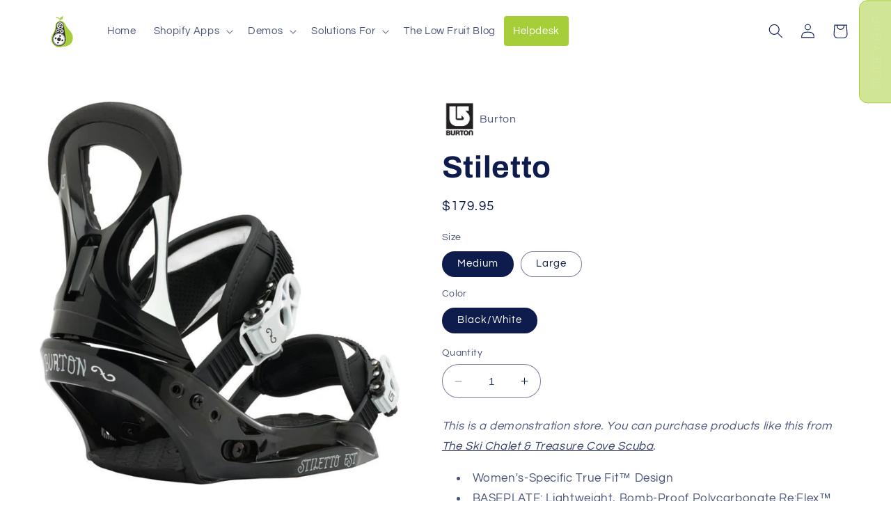

--- FILE ---
content_type: text/html; charset=utf-8
request_url: https://lowfruitsolutions.com/products/burton-stiletto-binding-2016-womens
body_size: 27425
content:
<!doctype html>
<html class="no-js" lang="en">
  <head>
    <meta charset="utf-8">
    <meta http-equiv="X-UA-Compatible" content="IE=edge">
    <meta name="viewport" content="width=device-width,initial-scale=1">
    <meta name="theme-color" content="">
    <link rel="canonical" href="https://lowfruitsolutions.com/products/burton-stiletto-binding-2016-womens"><link rel="icon" type="image/png" href="//lowfruitsolutions.com/cdn/shop/files/low_fruit_soltions_510x510_FA_transparent.png?crop=center&height=32&v=1614289657&width=32"><link rel="preconnect" href="https://fonts.shopifycdn.com" crossorigin><title>
      Stiletto
 &ndash; Low Fruit Solutions</title>

    
      <meta name="description" content="This is a demonstration store. You can purchase products like this from The Ski Chalet &amp;amp; Treasure Cove Scuba. Women&#39;s-Specific True Fit™ Design BASEPLATE: Lightweight, Bomb-Proof Polycarbonate Re:Flex™ HI-BACK: Single-Component Canted Hi-Back with MicroFLAD™ STRAPS: Lushstrap™ with NEW Flex Slider* and Primo Capstr">
    

    

<meta property="og:site_name" content="Low Fruit Solutions">
<meta property="og:url" content="https://lowfruitsolutions.com/products/burton-stiletto-binding-2016-womens">
<meta property="og:title" content="Stiletto">
<meta property="og:type" content="product">
<meta property="og:description" content="This is a demonstration store. You can purchase products like this from The Ski Chalet &amp;amp; Treasure Cove Scuba. Women&#39;s-Specific True Fit™ Design BASEPLATE: Lightweight, Bomb-Proof Polycarbonate Re:Flex™ HI-BACK: Single-Component Canted Hi-Back with MicroFLAD™ STRAPS: Lushstrap™ with NEW Flex Slider* and Primo Capstr"><meta property="og:image" content="http://lowfruitsolutions.com/cdn/shop/products/10562101030_1_677x720_72_RGB.jpg?v=1562804658">
  <meta property="og:image:secure_url" content="https://lowfruitsolutions.com/cdn/shop/products/10562101030_1_677x720_72_RGB.jpg?v=1562804658">
  <meta property="og:image:width" content="677">
  <meta property="og:image:height" content="720"><meta property="og:price:amount" content="179.95">
  <meta property="og:price:currency" content="AUD"><meta name="twitter:card" content="summary_large_image">
<meta name="twitter:title" content="Stiletto">
<meta name="twitter:description" content="This is a demonstration store. You can purchase products like this from The Ski Chalet &amp;amp; Treasure Cove Scuba. Women&#39;s-Specific True Fit™ Design BASEPLATE: Lightweight, Bomb-Proof Polycarbonate Re:Flex™ HI-BACK: Single-Component Canted Hi-Back with MicroFLAD™ STRAPS: Lushstrap™ with NEW Flex Slider* and Primo Capstr">


    <script src="//lowfruitsolutions.com/cdn/shop/t/24/assets/constants.js?v=58251544750838685771686297522" defer="defer"></script>
    <script src="//lowfruitsolutions.com/cdn/shop/t/24/assets/pubsub.js?v=158357773527763999511686297523" defer="defer"></script>
    <script src="//lowfruitsolutions.com/cdn/shop/t/24/assets/global.js?v=139248116715221171191686297522" defer="defer"></script><script src="//lowfruitsolutions.com/cdn/shop/t/24/assets/animations.js?v=114255849464433187621686297520" defer="defer"></script><script>window.performance && window.performance.mark && window.performance.mark('shopify.content_for_header.start');</script><meta id="shopify-digital-wallet" name="shopify-digital-wallet" content="/4273537127/digital_wallets/dialog">
<link rel="alternate" type="application/json+oembed" href="https://lowfruitsolutions.com/products/burton-stiletto-binding-2016-womens.oembed">
<script async="async" src="/checkouts/internal/preloads.js?locale=en-AU"></script>
<script id="shopify-features" type="application/json">{"accessToken":"db93030fca12883891bbb7db7c8c85e6","betas":["rich-media-storefront-analytics"],"domain":"lowfruitsolutions.com","predictiveSearch":true,"shopId":4273537127,"locale":"en"}</script>
<script>var Shopify = Shopify || {};
Shopify.shop = "lowfruitsolutions-demo.myshopify.com";
Shopify.locale = "en";
Shopify.currency = {"active":"AUD","rate":"1.0"};
Shopify.country = "AU";
Shopify.theme = {"name":"Refresh - Prod","id":131198746807,"schema_name":"Refresh","schema_version":"10.0.0","theme_store_id":1567,"role":"main"};
Shopify.theme.handle = "null";
Shopify.theme.style = {"id":null,"handle":null};
Shopify.cdnHost = "lowfruitsolutions.com/cdn";
Shopify.routes = Shopify.routes || {};
Shopify.routes.root = "/";</script>
<script type="module">!function(o){(o.Shopify=o.Shopify||{}).modules=!0}(window);</script>
<script>!function(o){function n(){var o=[];function n(){o.push(Array.prototype.slice.apply(arguments))}return n.q=o,n}var t=o.Shopify=o.Shopify||{};t.loadFeatures=n(),t.autoloadFeatures=n()}(window);</script>
<script id="shop-js-analytics" type="application/json">{"pageType":"product"}</script>
<script defer="defer" async type="module" src="//lowfruitsolutions.com/cdn/shopifycloud/shop-js/modules/v2/client.init-shop-cart-sync_BT-GjEfc.en.esm.js"></script>
<script defer="defer" async type="module" src="//lowfruitsolutions.com/cdn/shopifycloud/shop-js/modules/v2/chunk.common_D58fp_Oc.esm.js"></script>
<script defer="defer" async type="module" src="//lowfruitsolutions.com/cdn/shopifycloud/shop-js/modules/v2/chunk.modal_xMitdFEc.esm.js"></script>
<script type="module">
  await import("//lowfruitsolutions.com/cdn/shopifycloud/shop-js/modules/v2/client.init-shop-cart-sync_BT-GjEfc.en.esm.js");
await import("//lowfruitsolutions.com/cdn/shopifycloud/shop-js/modules/v2/chunk.common_D58fp_Oc.esm.js");
await import("//lowfruitsolutions.com/cdn/shopifycloud/shop-js/modules/v2/chunk.modal_xMitdFEc.esm.js");

  window.Shopify.SignInWithShop?.initShopCartSync?.({"fedCMEnabled":true,"windoidEnabled":true});

</script>
<script>(function() {
  var isLoaded = false;
  function asyncLoad() {
    if (isLoaded) return;
    isLoaded = true;
    var urls = ["https:\/\/cdn.authorsig.lowfruitsolutions.com\/acc654091f5fb61c3c798f1a487531b6\/author-sig-5d39c00da0a85c22cffaf16bdd961318.js?shop=lowfruitsolutions-demo.myshopify.com","https:\/\/cdn.instantbrandpage.lowfruitsolutions.com\/acc654091f5fb61c3c798f1a487531b6\/featured-slider-35eb460fa8c7439c19ede1901ffc41f3.js?shop=lowfruitsolutions-demo.myshopify.com","https:\/\/cdn.instantbrandpage.lowfruitsolutions.com\/acc654091f5fb61c3c798f1a487531b6\/brand-page-7bbe7c8eca4dff40a67179230b242025.js?shop=lowfruitsolutions-demo.myshopify.com"];
    for (var i = 0; i < urls.length; i++) {
      var s = document.createElement('script');
      s.type = 'text/javascript';
      s.async = true;
      s.src = urls[i];
      var x = document.getElementsByTagName('script')[0];
      x.parentNode.insertBefore(s, x);
    }
  };
  if(window.attachEvent) {
    window.attachEvent('onload', asyncLoad);
  } else {
    window.addEventListener('load', asyncLoad, false);
  }
})();</script>
<script id="__st">var __st={"a":4273537127,"offset":39600,"reqid":"6634c588-7cc7-4875-b6ee-02ef71b05ee2-1769145207","pageurl":"lowfruitsolutions.com\/products\/burton-stiletto-binding-2016-womens","u":"7d7be3984b88","p":"product","rtyp":"product","rid":3932273967207};</script>
<script>window.ShopifyPaypalV4VisibilityTracking = true;</script>
<script id="captcha-bootstrap">!function(){'use strict';const t='contact',e='account',n='new_comment',o=[[t,t],['blogs',n],['comments',n],[t,'customer']],c=[[e,'customer_login'],[e,'guest_login'],[e,'recover_customer_password'],[e,'create_customer']],r=t=>t.map((([t,e])=>`form[action*='/${t}']:not([data-nocaptcha='true']) input[name='form_type'][value='${e}']`)).join(','),a=t=>()=>t?[...document.querySelectorAll(t)].map((t=>t.form)):[];function s(){const t=[...o],e=r(t);return a(e)}const i='password',u='form_key',d=['recaptcha-v3-token','g-recaptcha-response','h-captcha-response',i],f=()=>{try{return window.sessionStorage}catch{return}},m='__shopify_v',_=t=>t.elements[u];function p(t,e,n=!1){try{const o=window.sessionStorage,c=JSON.parse(o.getItem(e)),{data:r}=function(t){const{data:e,action:n}=t;return t[m]||n?{data:e,action:n}:{data:t,action:n}}(c);for(const[e,n]of Object.entries(r))t.elements[e]&&(t.elements[e].value=n);n&&o.removeItem(e)}catch(o){console.error('form repopulation failed',{error:o})}}const l='form_type',E='cptcha';function T(t){t.dataset[E]=!0}const w=window,h=w.document,L='Shopify',v='ce_forms',y='captcha';let A=!1;((t,e)=>{const n=(g='f06e6c50-85a8-45c8-87d0-21a2b65856fe',I='https://cdn.shopify.com/shopifycloud/storefront-forms-hcaptcha/ce_storefront_forms_captcha_hcaptcha.v1.5.2.iife.js',D={infoText:'Protected by hCaptcha',privacyText:'Privacy',termsText:'Terms'},(t,e,n)=>{const o=w[L][v],c=o.bindForm;if(c)return c(t,g,e,D).then(n);var r;o.q.push([[t,g,e,D],n]),r=I,A||(h.body.append(Object.assign(h.createElement('script'),{id:'captcha-provider',async:!0,src:r})),A=!0)});var g,I,D;w[L]=w[L]||{},w[L][v]=w[L][v]||{},w[L][v].q=[],w[L][y]=w[L][y]||{},w[L][y].protect=function(t,e){n(t,void 0,e),T(t)},Object.freeze(w[L][y]),function(t,e,n,w,h,L){const[v,y,A,g]=function(t,e,n){const i=e?o:[],u=t?c:[],d=[...i,...u],f=r(d),m=r(i),_=r(d.filter((([t,e])=>n.includes(e))));return[a(f),a(m),a(_),s()]}(w,h,L),I=t=>{const e=t.target;return e instanceof HTMLFormElement?e:e&&e.form},D=t=>v().includes(t);t.addEventListener('submit',(t=>{const e=I(t);if(!e)return;const n=D(e)&&!e.dataset.hcaptchaBound&&!e.dataset.recaptchaBound,o=_(e),c=g().includes(e)&&(!o||!o.value);(n||c)&&t.preventDefault(),c&&!n&&(function(t){try{if(!f())return;!function(t){const e=f();if(!e)return;const n=_(t);if(!n)return;const o=n.value;o&&e.removeItem(o)}(t);const e=Array.from(Array(32),(()=>Math.random().toString(36)[2])).join('');!function(t,e){_(t)||t.append(Object.assign(document.createElement('input'),{type:'hidden',name:u})),t.elements[u].value=e}(t,e),function(t,e){const n=f();if(!n)return;const o=[...t.querySelectorAll(`input[type='${i}']`)].map((({name:t})=>t)),c=[...d,...o],r={};for(const[a,s]of new FormData(t).entries())c.includes(a)||(r[a]=s);n.setItem(e,JSON.stringify({[m]:1,action:t.action,data:r}))}(t,e)}catch(e){console.error('failed to persist form',e)}}(e),e.submit())}));const S=(t,e)=>{t&&!t.dataset[E]&&(n(t,e.some((e=>e===t))),T(t))};for(const o of['focusin','change'])t.addEventListener(o,(t=>{const e=I(t);D(e)&&S(e,y())}));const B=e.get('form_key'),M=e.get(l),P=B&&M;t.addEventListener('DOMContentLoaded',(()=>{const t=y();if(P)for(const e of t)e.elements[l].value===M&&p(e,B);[...new Set([...A(),...v().filter((t=>'true'===t.dataset.shopifyCaptcha))])].forEach((e=>S(e,t)))}))}(h,new URLSearchParams(w.location.search),n,t,e,['guest_login'])})(!0,!0)}();</script>
<script integrity="sha256-4kQ18oKyAcykRKYeNunJcIwy7WH5gtpwJnB7kiuLZ1E=" data-source-attribution="shopify.loadfeatures" defer="defer" src="//lowfruitsolutions.com/cdn/shopifycloud/storefront/assets/storefront/load_feature-a0a9edcb.js" crossorigin="anonymous"></script>
<script data-source-attribution="shopify.dynamic_checkout.dynamic.init">var Shopify=Shopify||{};Shopify.PaymentButton=Shopify.PaymentButton||{isStorefrontPortableWallets:!0,init:function(){window.Shopify.PaymentButton.init=function(){};var t=document.createElement("script");t.src="https://lowfruitsolutions.com/cdn/shopifycloud/portable-wallets/latest/portable-wallets.en.js",t.type="module",document.head.appendChild(t)}};
</script>
<script data-source-attribution="shopify.dynamic_checkout.buyer_consent">
  function portableWalletsHideBuyerConsent(e){var t=document.getElementById("shopify-buyer-consent"),n=document.getElementById("shopify-subscription-policy-button");t&&n&&(t.classList.add("hidden"),t.setAttribute("aria-hidden","true"),n.removeEventListener("click",e))}function portableWalletsShowBuyerConsent(e){var t=document.getElementById("shopify-buyer-consent"),n=document.getElementById("shopify-subscription-policy-button");t&&n&&(t.classList.remove("hidden"),t.removeAttribute("aria-hidden"),n.addEventListener("click",e))}window.Shopify?.PaymentButton&&(window.Shopify.PaymentButton.hideBuyerConsent=portableWalletsHideBuyerConsent,window.Shopify.PaymentButton.showBuyerConsent=portableWalletsShowBuyerConsent);
</script>
<script data-source-attribution="shopify.dynamic_checkout.cart.bootstrap">document.addEventListener("DOMContentLoaded",(function(){function t(){return document.querySelector("shopify-accelerated-checkout-cart, shopify-accelerated-checkout")}if(t())Shopify.PaymentButton.init();else{new MutationObserver((function(e,n){t()&&(Shopify.PaymentButton.init(),n.disconnect())})).observe(document.body,{childList:!0,subtree:!0})}}));
</script>
<script id="sections-script" data-sections="header" defer="defer" src="//lowfruitsolutions.com/cdn/shop/t/24/compiled_assets/scripts.js?v=4833"></script>
<script>window.performance && window.performance.mark && window.performance.mark('shopify.content_for_header.end');</script>


    <style data-shopify>
      @font-face {
  font-family: Questrial;
  font-weight: 400;
  font-style: normal;
  font-display: swap;
  src: url("//lowfruitsolutions.com/cdn/fonts/questrial/questrial_n4.66abac5d8209a647b4bf8089b0451928ef144c07.woff2") format("woff2"),
       url("//lowfruitsolutions.com/cdn/fonts/questrial/questrial_n4.e86c53e77682db9bf4b0ee2dd71f214dc16adda4.woff") format("woff");
}

      
      
      
      @font-face {
  font-family: Archivo;
  font-weight: 700;
  font-style: normal;
  font-display: swap;
  src: url("//lowfruitsolutions.com/cdn/fonts/archivo/archivo_n7.651b020b3543640c100112be6f1c1b8e816c7f13.woff2") format("woff2"),
       url("//lowfruitsolutions.com/cdn/fonts/archivo/archivo_n7.7e9106d320e6594976a7dcb57957f3e712e83c96.woff") format("woff");
}


      
        :root,
        .color-background-1 {
          --color-background: 255,255,255;
        
          --gradient-background: #ffffff;
        
        --color-foreground: 14,27,77;
        --color-shadow: 14,27,77;
        --color-button: 166,206,57;
        --color-button-text: 255,255,255;
        --color-secondary-button: 255,255,255;
        --color-secondary-button-text: 14,27,77;
        --color-link: 14,27,77;
        --color-badge-foreground: 14,27,77;
        --color-badge-background: 255,255,255;
        --color-badge-border: 14,27,77;
        --payment-terms-background-color: rgb(255 255 255);
      }
      
        
        .color-background-2 {
          --color-background: 255,255,255;
        
          --gradient-background: #ffffff;
        
        --color-foreground: 14,27,77;
        --color-shadow: 14,27,77;
        --color-button: 14,27,77;
        --color-button-text: 255,255,255;
        --color-secondary-button: 255,255,255;
        --color-secondary-button-text: 14,27,77;
        --color-link: 14,27,77;
        --color-badge-foreground: 14,27,77;
        --color-badge-background: 255,255,255;
        --color-badge-border: 14,27,77;
        --payment-terms-background-color: rgb(255 255 255);
      }
      
        
        .color-inverse {
          --color-background: 14,27,77;
        
          --gradient-background: #0e1b4d;
        
        --color-foreground: 255,255,255;
        --color-shadow: 14,27,77;
        --color-button: 255,255,255;
        --color-button-text: 14,27,77;
        --color-secondary-button: 14,27,77;
        --color-secondary-button-text: 255,255,255;
        --color-link: 255,255,255;
        --color-badge-foreground: 255,255,255;
        --color-badge-background: 14,27,77;
        --color-badge-border: 255,255,255;
        --payment-terms-background-color: rgb(14 27 77);
      }
      
        
        .color-accent-1 {
          --color-background: 166,206,57;
        
          --gradient-background: #a6ce39;
        
        --color-foreground: 255,255,255;
        --color-shadow: 14,27,77;
        --color-button: 255,255,255;
        --color-button-text: 166,206,57;
        --color-secondary-button: 166,206,57;
        --color-secondary-button-text: 255,255,255;
        --color-link: 255,255,255;
        --color-badge-foreground: 255,255,255;
        --color-badge-background: 166,206,57;
        --color-badge-border: 255,255,255;
        --payment-terms-background-color: rgb(166 206 57);
      }
      
        
        .color-accent-2 {
          --color-background: 14,27,77;
        
          --gradient-background: #0e1b4d;
        
        --color-foreground: 255,255,255;
        --color-shadow: 14,27,77;
        --color-button: 255,255,255;
        --color-button-text: 14,27,77;
        --color-secondary-button: 14,27,77;
        --color-secondary-button-text: 255,255,255;
        --color-link: 255,255,255;
        --color-badge-foreground: 255,255,255;
        --color-badge-background: 14,27,77;
        --color-badge-border: 255,255,255;
        --payment-terms-background-color: rgb(14 27 77);
      }
      
        
        .color-scheme-c5400f3d-4c56-47f8-ab3b-a4e234bb11b8 {
          --color-background: 255,165,0;
        
          --gradient-background: #ffa500;
        
        --color-foreground: 255,255,255;
        --color-shadow: 14,27,77;
        --color-button: 255,255,255;
        --color-button-text: 255,165,0;
        --color-secondary-button: 255,165,0;
        --color-secondary-button-text: 255,255,255;
        --color-link: 255,255,255;
        --color-badge-foreground: 255,255,255;
        --color-badge-background: 255,165,0;
        --color-badge-border: 255,255,255;
        --payment-terms-background-color: rgb(255 165 0);
      }
      
        
        .color-scheme-c0aac05c-ef92-4728-80c5-39a780ef73fe {
          --color-background: 86,87,89;
        
          --gradient-background: #565759;
        
        --color-foreground: 255,255,255;
        --color-shadow: 14,27,77;
        --color-button: 255,165,0;
        --color-button-text: 255,255,255;
        --color-secondary-button: 86,87,89;
        --color-secondary-button-text: 255,255,255;
        --color-link: 255,255,255;
        --color-badge-foreground: 255,255,255;
        --color-badge-background: 86,87,89;
        --color-badge-border: 255,255,255;
        --payment-terms-background-color: rgb(86 87 89);
      }
      

      body, .color-background-1, .color-background-2, .color-inverse, .color-accent-1, .color-accent-2, .color-scheme-c5400f3d-4c56-47f8-ab3b-a4e234bb11b8, .color-scheme-c0aac05c-ef92-4728-80c5-39a780ef73fe {
        color: rgba(var(--color-foreground), 0.75);
        background-color: rgb(var(--color-background));
      }

      :root {
        --font-body-family: Questrial, sans-serif;
        --font-body-style: normal;
        --font-body-weight: 400;
        --font-body-weight-bold: 700;

        --font-heading-family: Archivo, sans-serif;
        --font-heading-style: normal;
        --font-heading-weight: 700;

        --font-body-scale: 1.05;
        --font-heading-scale: 1.0476190476190477;

        --media-padding: px;
        --media-border-opacity: 0.1;
        --media-border-width: 0px;
        --media-radius: 20px;
        --media-shadow-opacity: 0.0;
        --media-shadow-horizontal-offset: 0px;
        --media-shadow-vertical-offset: 4px;
        --media-shadow-blur-radius: 5px;
        --media-shadow-visible: 0;

        --page-width: 120rem;
        --page-width-margin: 0rem;

        --product-card-image-padding: 1.6rem;
        --product-card-corner-radius: 1.8rem;
        --product-card-text-alignment: left;
        --product-card-border-width: 0.1rem;
        --product-card-border-opacity: 1.0;
        --product-card-shadow-opacity: 0.0;
        --product-card-shadow-visible: 0;
        --product-card-shadow-horizontal-offset: 0.0rem;
        --product-card-shadow-vertical-offset: 0.4rem;
        --product-card-shadow-blur-radius: 0.5rem;

        --collection-card-image-padding: 0.0rem;
        --collection-card-corner-radius: 0.0rem;
        --collection-card-text-alignment: left;
        --collection-card-border-width: 0.0rem;
        --collection-card-border-opacity: 0.0;
        --collection-card-shadow-opacity: 0.1;
        --collection-card-shadow-visible: 1;
        --collection-card-shadow-horizontal-offset: 0.0rem;
        --collection-card-shadow-vertical-offset: 0.0rem;
        --collection-card-shadow-blur-radius: 0.0rem;

        --blog-card-image-padding: 0.0rem;
        --blog-card-corner-radius: 0.0rem;
        --blog-card-text-alignment: left;
        --blog-card-border-width: 0.0rem;
        --blog-card-border-opacity: 0.0;
        --blog-card-shadow-opacity: 0.1;
        --blog-card-shadow-visible: 1;
        --blog-card-shadow-horizontal-offset: 0.0rem;
        --blog-card-shadow-vertical-offset: 0.0rem;
        --blog-card-shadow-blur-radius: 0.0rem;

        --badge-corner-radius: 0.0rem;

        --popup-border-width: 1px;
        --popup-border-opacity: 0.1;
        --popup-corner-radius: 18px;
        --popup-shadow-opacity: 0.0;
        --popup-shadow-horizontal-offset: 0px;
        --popup-shadow-vertical-offset: 4px;
        --popup-shadow-blur-radius: 5px;

        --drawer-border-width: 0px;
        --drawer-border-opacity: 0.1;
        --drawer-shadow-opacity: 0.0;
        --drawer-shadow-horizontal-offset: 0px;
        --drawer-shadow-vertical-offset: 4px;
        --drawer-shadow-blur-radius: 5px;

        --spacing-sections-desktop: 0px;
        --spacing-sections-mobile: 0px;

        --grid-desktop-vertical-spacing: 28px;
        --grid-desktop-horizontal-spacing: 28px;
        --grid-mobile-vertical-spacing: 14px;
        --grid-mobile-horizontal-spacing: 14px;

        --text-boxes-border-opacity: 0.1;
        --text-boxes-border-width: 0px;
        --text-boxes-radius: 20px;
        --text-boxes-shadow-opacity: 0.0;
        --text-boxes-shadow-visible: 0;
        --text-boxes-shadow-horizontal-offset: 0px;
        --text-boxes-shadow-vertical-offset: 4px;
        --text-boxes-shadow-blur-radius: 5px;

        --buttons-radius: 40px;
        --buttons-radius-outset: 41px;
        --buttons-border-width: 1px;
        --buttons-border-opacity: 1.0;
        --buttons-shadow-opacity: 0.0;
        --buttons-shadow-visible: 0;
        --buttons-shadow-horizontal-offset: 0px;
        --buttons-shadow-vertical-offset: 4px;
        --buttons-shadow-blur-radius: 5px;
        --buttons-border-offset: 0.3px;

        --inputs-radius: 26px;
        --inputs-border-width: 1px;
        --inputs-border-opacity: 0.55;
        --inputs-shadow-opacity: 0.0;
        --inputs-shadow-horizontal-offset: 0px;
        --inputs-margin-offset: 0px;
        --inputs-shadow-vertical-offset: 4px;
        --inputs-shadow-blur-radius: 5px;
        --inputs-radius-outset: 27px;

        --variant-pills-radius: 40px;
        --variant-pills-border-width: 1px;
        --variant-pills-border-opacity: 0.55;
        --variant-pills-shadow-opacity: 0.0;
        --variant-pills-shadow-horizontal-offset: 0px;
        --variant-pills-shadow-vertical-offset: 4px;
        --variant-pills-shadow-blur-radius: 5px;
      }

      *,
      *::before,
      *::after {
        box-sizing: inherit;
      }

      html {
        box-sizing: border-box;
        font-size: calc(var(--font-body-scale) * 62.5%);
        height: 100%;
      }

      body {
        display: grid;
        grid-template-rows: auto auto 1fr auto;
        grid-template-columns: 100%;
        min-height: 100%;
        margin: 0;
        font-size: 1.5rem;
        letter-spacing: 0.06rem;
        line-height: calc(1 + 0.8 / var(--font-body-scale));
        font-family: var(--font-body-family);
        font-style: var(--font-body-style);
        font-weight: var(--font-body-weight);
      }

      @media screen and (min-width: 750px) {
        body {
          font-size: 1.6rem;
        }
      }
    </style>

    <link href="//lowfruitsolutions.com/cdn/shop/t/24/assets/base.css?v=117828829876360325261686297520" rel="stylesheet" type="text/css" media="all" />
<link rel="preload" as="font" href="//lowfruitsolutions.com/cdn/fonts/questrial/questrial_n4.66abac5d8209a647b4bf8089b0451928ef144c07.woff2" type="font/woff2" crossorigin><link rel="preload" as="font" href="//lowfruitsolutions.com/cdn/fonts/archivo/archivo_n7.651b020b3543640c100112be6f1c1b8e816c7f13.woff2" type="font/woff2" crossorigin><link
        rel="stylesheet"
        href="//lowfruitsolutions.com/cdn/shop/t/24/assets/component-predictive-search.css?v=118923337488134913561686297522"
        media="print"
        onload="this.media='all'"
      ><script>
      document.documentElement.className = document.documentElement.className.replace('no-js', 'js');
      if (Shopify.designMode) {
        document.documentElement.classList.add('shopify-design-mode');
      }
    </script>
  <link href="https://cdn.shopify.com/extensions/019a8908-3118-7c65-b487-c4fad70367c0/v0.73.3-397dec8/assets/lfs-instant-brand-icon.css" rel="stylesheet" type="text/css" media="all">
<link href="https://monorail-edge.shopifysvc.com" rel="dns-prefetch">
<script>(function(){if ("sendBeacon" in navigator && "performance" in window) {try {var session_token_from_headers = performance.getEntriesByType('navigation')[0].serverTiming.find(x => x.name == '_s').description;} catch {var session_token_from_headers = undefined;}var session_cookie_matches = document.cookie.match(/_shopify_s=([^;]*)/);var session_token_from_cookie = session_cookie_matches && session_cookie_matches.length === 2 ? session_cookie_matches[1] : "";var session_token = session_token_from_headers || session_token_from_cookie || "";function handle_abandonment_event(e) {var entries = performance.getEntries().filter(function(entry) {return /monorail-edge.shopifysvc.com/.test(entry.name);});if (!window.abandonment_tracked && entries.length === 0) {window.abandonment_tracked = true;var currentMs = Date.now();var navigation_start = performance.timing.navigationStart;var payload = {shop_id: 4273537127,url: window.location.href,navigation_start,duration: currentMs - navigation_start,session_token,page_type: "product"};window.navigator.sendBeacon("https://monorail-edge.shopifysvc.com/v1/produce", JSON.stringify({schema_id: "online_store_buyer_site_abandonment/1.1",payload: payload,metadata: {event_created_at_ms: currentMs,event_sent_at_ms: currentMs}}));}}window.addEventListener('pagehide', handle_abandonment_event);}}());</script>
<script id="web-pixels-manager-setup">(function e(e,d,r,n,o){if(void 0===o&&(o={}),!Boolean(null===(a=null===(i=window.Shopify)||void 0===i?void 0:i.analytics)||void 0===a?void 0:a.replayQueue)){var i,a;window.Shopify=window.Shopify||{};var t=window.Shopify;t.analytics=t.analytics||{};var s=t.analytics;s.replayQueue=[],s.publish=function(e,d,r){return s.replayQueue.push([e,d,r]),!0};try{self.performance.mark("wpm:start")}catch(e){}var l=function(){var e={modern:/Edge?\/(1{2}[4-9]|1[2-9]\d|[2-9]\d{2}|\d{4,})\.\d+(\.\d+|)|Firefox\/(1{2}[4-9]|1[2-9]\d|[2-9]\d{2}|\d{4,})\.\d+(\.\d+|)|Chrom(ium|e)\/(9{2}|\d{3,})\.\d+(\.\d+|)|(Maci|X1{2}).+ Version\/(15\.\d+|(1[6-9]|[2-9]\d|\d{3,})\.\d+)([,.]\d+|)( \(\w+\)|)( Mobile\/\w+|) Safari\/|Chrome.+OPR\/(9{2}|\d{3,})\.\d+\.\d+|(CPU[ +]OS|iPhone[ +]OS|CPU[ +]iPhone|CPU IPhone OS|CPU iPad OS)[ +]+(15[._]\d+|(1[6-9]|[2-9]\d|\d{3,})[._]\d+)([._]\d+|)|Android:?[ /-](13[3-9]|1[4-9]\d|[2-9]\d{2}|\d{4,})(\.\d+|)(\.\d+|)|Android.+Firefox\/(13[5-9]|1[4-9]\d|[2-9]\d{2}|\d{4,})\.\d+(\.\d+|)|Android.+Chrom(ium|e)\/(13[3-9]|1[4-9]\d|[2-9]\d{2}|\d{4,})\.\d+(\.\d+|)|SamsungBrowser\/([2-9]\d|\d{3,})\.\d+/,legacy:/Edge?\/(1[6-9]|[2-9]\d|\d{3,})\.\d+(\.\d+|)|Firefox\/(5[4-9]|[6-9]\d|\d{3,})\.\d+(\.\d+|)|Chrom(ium|e)\/(5[1-9]|[6-9]\d|\d{3,})\.\d+(\.\d+|)([\d.]+$|.*Safari\/(?![\d.]+ Edge\/[\d.]+$))|(Maci|X1{2}).+ Version\/(10\.\d+|(1[1-9]|[2-9]\d|\d{3,})\.\d+)([,.]\d+|)( \(\w+\)|)( Mobile\/\w+|) Safari\/|Chrome.+OPR\/(3[89]|[4-9]\d|\d{3,})\.\d+\.\d+|(CPU[ +]OS|iPhone[ +]OS|CPU[ +]iPhone|CPU IPhone OS|CPU iPad OS)[ +]+(10[._]\d+|(1[1-9]|[2-9]\d|\d{3,})[._]\d+)([._]\d+|)|Android:?[ /-](13[3-9]|1[4-9]\d|[2-9]\d{2}|\d{4,})(\.\d+|)(\.\d+|)|Mobile Safari.+OPR\/([89]\d|\d{3,})\.\d+\.\d+|Android.+Firefox\/(13[5-9]|1[4-9]\d|[2-9]\d{2}|\d{4,})\.\d+(\.\d+|)|Android.+Chrom(ium|e)\/(13[3-9]|1[4-9]\d|[2-9]\d{2}|\d{4,})\.\d+(\.\d+|)|Android.+(UC? ?Browser|UCWEB|U3)[ /]?(15\.([5-9]|\d{2,})|(1[6-9]|[2-9]\d|\d{3,})\.\d+)\.\d+|SamsungBrowser\/(5\.\d+|([6-9]|\d{2,})\.\d+)|Android.+MQ{2}Browser\/(14(\.(9|\d{2,})|)|(1[5-9]|[2-9]\d|\d{3,})(\.\d+|))(\.\d+|)|K[Aa][Ii]OS\/(3\.\d+|([4-9]|\d{2,})\.\d+)(\.\d+|)/},d=e.modern,r=e.legacy,n=navigator.userAgent;return n.match(d)?"modern":n.match(r)?"legacy":"unknown"}(),u="modern"===l?"modern":"legacy",c=(null!=n?n:{modern:"",legacy:""})[u],f=function(e){return[e.baseUrl,"/wpm","/b",e.hashVersion,"modern"===e.buildTarget?"m":"l",".js"].join("")}({baseUrl:d,hashVersion:r,buildTarget:u}),m=function(e){var d=e.version,r=e.bundleTarget,n=e.surface,o=e.pageUrl,i=e.monorailEndpoint;return{emit:function(e){var a=e.status,t=e.errorMsg,s=(new Date).getTime(),l=JSON.stringify({metadata:{event_sent_at_ms:s},events:[{schema_id:"web_pixels_manager_load/3.1",payload:{version:d,bundle_target:r,page_url:o,status:a,surface:n,error_msg:t},metadata:{event_created_at_ms:s}}]});if(!i)return console&&console.warn&&console.warn("[Web Pixels Manager] No Monorail endpoint provided, skipping logging."),!1;try{return self.navigator.sendBeacon.bind(self.navigator)(i,l)}catch(e){}var u=new XMLHttpRequest;try{return u.open("POST",i,!0),u.setRequestHeader("Content-Type","text/plain"),u.send(l),!0}catch(e){return console&&console.warn&&console.warn("[Web Pixels Manager] Got an unhandled error while logging to Monorail."),!1}}}}({version:r,bundleTarget:l,surface:e.surface,pageUrl:self.location.href,monorailEndpoint:e.monorailEndpoint});try{o.browserTarget=l,function(e){var d=e.src,r=e.async,n=void 0===r||r,o=e.onload,i=e.onerror,a=e.sri,t=e.scriptDataAttributes,s=void 0===t?{}:t,l=document.createElement("script"),u=document.querySelector("head"),c=document.querySelector("body");if(l.async=n,l.src=d,a&&(l.integrity=a,l.crossOrigin="anonymous"),s)for(var f in s)if(Object.prototype.hasOwnProperty.call(s,f))try{l.dataset[f]=s[f]}catch(e){}if(o&&l.addEventListener("load",o),i&&l.addEventListener("error",i),u)u.appendChild(l);else{if(!c)throw new Error("Did not find a head or body element to append the script");c.appendChild(l)}}({src:f,async:!0,onload:function(){if(!function(){var e,d;return Boolean(null===(d=null===(e=window.Shopify)||void 0===e?void 0:e.analytics)||void 0===d?void 0:d.initialized)}()){var d=window.webPixelsManager.init(e)||void 0;if(d){var r=window.Shopify.analytics;r.replayQueue.forEach((function(e){var r=e[0],n=e[1],o=e[2];d.publishCustomEvent(r,n,o)})),r.replayQueue=[],r.publish=d.publishCustomEvent,r.visitor=d.visitor,r.initialized=!0}}},onerror:function(){return m.emit({status:"failed",errorMsg:"".concat(f," has failed to load")})},sri:function(e){var d=/^sha384-[A-Za-z0-9+/=]+$/;return"string"==typeof e&&d.test(e)}(c)?c:"",scriptDataAttributes:o}),m.emit({status:"loading"})}catch(e){m.emit({status:"failed",errorMsg:(null==e?void 0:e.message)||"Unknown error"})}}})({shopId: 4273537127,storefrontBaseUrl: "https://lowfruitsolutions.com",extensionsBaseUrl: "https://extensions.shopifycdn.com/cdn/shopifycloud/web-pixels-manager",monorailEndpoint: "https://monorail-edge.shopifysvc.com/unstable/produce_batch",surface: "storefront-renderer",enabledBetaFlags: ["2dca8a86"],webPixelsConfigList: [{"id":"shopify-app-pixel","configuration":"{}","eventPayloadVersion":"v1","runtimeContext":"STRICT","scriptVersion":"0450","apiClientId":"shopify-pixel","type":"APP","privacyPurposes":["ANALYTICS","MARKETING"]},{"id":"shopify-custom-pixel","eventPayloadVersion":"v1","runtimeContext":"LAX","scriptVersion":"0450","apiClientId":"shopify-pixel","type":"CUSTOM","privacyPurposes":["ANALYTICS","MARKETING"]}],isMerchantRequest: false,initData: {"shop":{"name":"Low Fruit Solutions","paymentSettings":{"currencyCode":"AUD"},"myshopifyDomain":"lowfruitsolutions-demo.myshopify.com","countryCode":"AU","storefrontUrl":"https:\/\/lowfruitsolutions.com"},"customer":null,"cart":null,"checkout":null,"productVariants":[{"price":{"amount":179.95,"currencyCode":"AUD"},"product":{"title":"Stiletto","vendor":"Burton","id":"3932273967207","untranslatedTitle":"Stiletto","url":"\/products\/burton-stiletto-binding-2016-womens","type":"Snowboard Bindings"},"id":"29424810917991","image":{"src":"\/\/lowfruitsolutions.com\/cdn\/shop\/products\/10562101030_1_677x720_72_RGB.jpg?v=1562804658"},"sku":"","title":"Medium \/ Black\/White","untranslatedTitle":"Medium \/ Black\/White"},{"price":{"amount":179.95,"currencyCode":"AUD"},"product":{"title":"Stiletto","vendor":"Burton","id":"3932273967207","untranslatedTitle":"Stiletto","url":"\/products\/burton-stiletto-binding-2016-womens","type":"Snowboard Bindings"},"id":"29424810950759","image":{"src":"\/\/lowfruitsolutions.com\/cdn\/shop\/products\/10562101030_1_677x720_72_RGB.jpg?v=1562804658"},"sku":"","title":"Large \/ Black\/White","untranslatedTitle":"Large \/ Black\/White"}],"purchasingCompany":null},},"https://lowfruitsolutions.com/cdn","fcfee988w5aeb613cpc8e4bc33m6693e112",{"modern":"","legacy":""},{"shopId":"4273537127","storefrontBaseUrl":"https:\/\/lowfruitsolutions.com","extensionBaseUrl":"https:\/\/extensions.shopifycdn.com\/cdn\/shopifycloud\/web-pixels-manager","surface":"storefront-renderer","enabledBetaFlags":"[\"2dca8a86\"]","isMerchantRequest":"false","hashVersion":"fcfee988w5aeb613cpc8e4bc33m6693e112","publish":"custom","events":"[[\"page_viewed\",{}],[\"product_viewed\",{\"productVariant\":{\"price\":{\"amount\":179.95,\"currencyCode\":\"AUD\"},\"product\":{\"title\":\"Stiletto\",\"vendor\":\"Burton\",\"id\":\"3932273967207\",\"untranslatedTitle\":\"Stiletto\",\"url\":\"\/products\/burton-stiletto-binding-2016-womens\",\"type\":\"Snowboard Bindings\"},\"id\":\"29424810917991\",\"image\":{\"src\":\"\/\/lowfruitsolutions.com\/cdn\/shop\/products\/10562101030_1_677x720_72_RGB.jpg?v=1562804658\"},\"sku\":\"\",\"title\":\"Medium \/ Black\/White\",\"untranslatedTitle\":\"Medium \/ Black\/White\"}}]]"});</script><script>
  window.ShopifyAnalytics = window.ShopifyAnalytics || {};
  window.ShopifyAnalytics.meta = window.ShopifyAnalytics.meta || {};
  window.ShopifyAnalytics.meta.currency = 'AUD';
  var meta = {"product":{"id":3932273967207,"gid":"gid:\/\/shopify\/Product\/3932273967207","vendor":"Burton","type":"Snowboard Bindings","handle":"burton-stiletto-binding-2016-womens","variants":[{"id":29424810917991,"price":17995,"name":"Stiletto - Medium \/ Black\/White","public_title":"Medium \/ Black\/White","sku":""},{"id":29424810950759,"price":17995,"name":"Stiletto - Large \/ Black\/White","public_title":"Large \/ Black\/White","sku":""}],"remote":false},"page":{"pageType":"product","resourceType":"product","resourceId":3932273967207,"requestId":"6634c588-7cc7-4875-b6ee-02ef71b05ee2-1769145207"}};
  for (var attr in meta) {
    window.ShopifyAnalytics.meta[attr] = meta[attr];
  }
</script>
<script class="analytics">
  (function () {
    var customDocumentWrite = function(content) {
      var jquery = null;

      if (window.jQuery) {
        jquery = window.jQuery;
      } else if (window.Checkout && window.Checkout.$) {
        jquery = window.Checkout.$;
      }

      if (jquery) {
        jquery('body').append(content);
      }
    };

    var hasLoggedConversion = function(token) {
      if (token) {
        return document.cookie.indexOf('loggedConversion=' + token) !== -1;
      }
      return false;
    }

    var setCookieIfConversion = function(token) {
      if (token) {
        var twoMonthsFromNow = new Date(Date.now());
        twoMonthsFromNow.setMonth(twoMonthsFromNow.getMonth() + 2);

        document.cookie = 'loggedConversion=' + token + '; expires=' + twoMonthsFromNow;
      }
    }

    var trekkie = window.ShopifyAnalytics.lib = window.trekkie = window.trekkie || [];
    if (trekkie.integrations) {
      return;
    }
    trekkie.methods = [
      'identify',
      'page',
      'ready',
      'track',
      'trackForm',
      'trackLink'
    ];
    trekkie.factory = function(method) {
      return function() {
        var args = Array.prototype.slice.call(arguments);
        args.unshift(method);
        trekkie.push(args);
        return trekkie;
      };
    };
    for (var i = 0; i < trekkie.methods.length; i++) {
      var key = trekkie.methods[i];
      trekkie[key] = trekkie.factory(key);
    }
    trekkie.load = function(config) {
      trekkie.config = config || {};
      trekkie.config.initialDocumentCookie = document.cookie;
      var first = document.getElementsByTagName('script')[0];
      var script = document.createElement('script');
      script.type = 'text/javascript';
      script.onerror = function(e) {
        var scriptFallback = document.createElement('script');
        scriptFallback.type = 'text/javascript';
        scriptFallback.onerror = function(error) {
                var Monorail = {
      produce: function produce(monorailDomain, schemaId, payload) {
        var currentMs = new Date().getTime();
        var event = {
          schema_id: schemaId,
          payload: payload,
          metadata: {
            event_created_at_ms: currentMs,
            event_sent_at_ms: currentMs
          }
        };
        return Monorail.sendRequest("https://" + monorailDomain + "/v1/produce", JSON.stringify(event));
      },
      sendRequest: function sendRequest(endpointUrl, payload) {
        // Try the sendBeacon API
        if (window && window.navigator && typeof window.navigator.sendBeacon === 'function' && typeof window.Blob === 'function' && !Monorail.isIos12()) {
          var blobData = new window.Blob([payload], {
            type: 'text/plain'
          });

          if (window.navigator.sendBeacon(endpointUrl, blobData)) {
            return true;
          } // sendBeacon was not successful

        } // XHR beacon

        var xhr = new XMLHttpRequest();

        try {
          xhr.open('POST', endpointUrl);
          xhr.setRequestHeader('Content-Type', 'text/plain');
          xhr.send(payload);
        } catch (e) {
          console.log(e);
        }

        return false;
      },
      isIos12: function isIos12() {
        return window.navigator.userAgent.lastIndexOf('iPhone; CPU iPhone OS 12_') !== -1 || window.navigator.userAgent.lastIndexOf('iPad; CPU OS 12_') !== -1;
      }
    };
    Monorail.produce('monorail-edge.shopifysvc.com',
      'trekkie_storefront_load_errors/1.1',
      {shop_id: 4273537127,
      theme_id: 131198746807,
      app_name: "storefront",
      context_url: window.location.href,
      source_url: "//lowfruitsolutions.com/cdn/s/trekkie.storefront.8d95595f799fbf7e1d32231b9a28fd43b70c67d3.min.js"});

        };
        scriptFallback.async = true;
        scriptFallback.src = '//lowfruitsolutions.com/cdn/s/trekkie.storefront.8d95595f799fbf7e1d32231b9a28fd43b70c67d3.min.js';
        first.parentNode.insertBefore(scriptFallback, first);
      };
      script.async = true;
      script.src = '//lowfruitsolutions.com/cdn/s/trekkie.storefront.8d95595f799fbf7e1d32231b9a28fd43b70c67d3.min.js';
      first.parentNode.insertBefore(script, first);
    };
    trekkie.load(
      {"Trekkie":{"appName":"storefront","development":false,"defaultAttributes":{"shopId":4273537127,"isMerchantRequest":null,"themeId":131198746807,"themeCityHash":"1127193426532059838","contentLanguage":"en","currency":"AUD","eventMetadataId":"f5b1a820-f856-46da-83ce-7bd45bfd981e"},"isServerSideCookieWritingEnabled":true,"monorailRegion":"shop_domain","enabledBetaFlags":["65f19447"]},"Session Attribution":{},"S2S":{"facebookCapiEnabled":false,"source":"trekkie-storefront-renderer","apiClientId":580111}}
    );

    var loaded = false;
    trekkie.ready(function() {
      if (loaded) return;
      loaded = true;

      window.ShopifyAnalytics.lib = window.trekkie;

      var originalDocumentWrite = document.write;
      document.write = customDocumentWrite;
      try { window.ShopifyAnalytics.merchantGoogleAnalytics.call(this); } catch(error) {};
      document.write = originalDocumentWrite;

      window.ShopifyAnalytics.lib.page(null,{"pageType":"product","resourceType":"product","resourceId":3932273967207,"requestId":"6634c588-7cc7-4875-b6ee-02ef71b05ee2-1769145207","shopifyEmitted":true});

      var match = window.location.pathname.match(/checkouts\/(.+)\/(thank_you|post_purchase)/)
      var token = match? match[1]: undefined;
      if (!hasLoggedConversion(token)) {
        setCookieIfConversion(token);
        window.ShopifyAnalytics.lib.track("Viewed Product",{"currency":"AUD","variantId":29424810917991,"productId":3932273967207,"productGid":"gid:\/\/shopify\/Product\/3932273967207","name":"Stiletto - Medium \/ Black\/White","price":"179.95","sku":"","brand":"Burton","variant":"Medium \/ Black\/White","category":"Snowboard Bindings","nonInteraction":true,"remote":false},undefined,undefined,{"shopifyEmitted":true});
      window.ShopifyAnalytics.lib.track("monorail:\/\/trekkie_storefront_viewed_product\/1.1",{"currency":"AUD","variantId":29424810917991,"productId":3932273967207,"productGid":"gid:\/\/shopify\/Product\/3932273967207","name":"Stiletto - Medium \/ Black\/White","price":"179.95","sku":"","brand":"Burton","variant":"Medium \/ Black\/White","category":"Snowboard Bindings","nonInteraction":true,"remote":false,"referer":"https:\/\/lowfruitsolutions.com\/products\/burton-stiletto-binding-2016-womens"});
      }
    });


        var eventsListenerScript = document.createElement('script');
        eventsListenerScript.async = true;
        eventsListenerScript.src = "//lowfruitsolutions.com/cdn/shopifycloud/storefront/assets/shop_events_listener-3da45d37.js";
        document.getElementsByTagName('head')[0].appendChild(eventsListenerScript);

})();</script>
<script
  defer
  src="https://lowfruitsolutions.com/cdn/shopifycloud/perf-kit/shopify-perf-kit-3.0.4.min.js"
  data-application="storefront-renderer"
  data-shop-id="4273537127"
  data-render-region="gcp-us-central1"
  data-page-type="product"
  data-theme-instance-id="131198746807"
  data-theme-name="Refresh"
  data-theme-version="10.0.0"
  data-monorail-region="shop_domain"
  data-resource-timing-sampling-rate="10"
  data-shs="true"
  data-shs-beacon="true"
  data-shs-export-with-fetch="true"
  data-shs-logs-sample-rate="1"
  data-shs-beacon-endpoint="https://lowfruitsolutions.com/api/collect"
></script>
</head>

  <body class="gradient animate--hover-default">
    <a class="skip-to-content-link button visually-hidden" href="#MainContent">
      Skip to content
    </a>

<script src="//lowfruitsolutions.com/cdn/shop/t/24/assets/cart.js?v=80361240427046189311686297520" defer="defer"></script>

<style>
  .drawer {
    visibility: hidden;
  }
</style>

<cart-drawer class="drawer is-empty">
  <div id="CartDrawer" class="cart-drawer">
    <div id="CartDrawer-Overlay" class="cart-drawer__overlay"></div>
    <div
      class="drawer__inner"
      role="dialog"
      aria-modal="true"
      aria-label="Your cart"
      tabindex="-1"
    ><div class="drawer__inner-empty">
          <div class="cart-drawer__warnings center">
            <div class="cart-drawer__empty-content">
              <h2 class="cart__empty-text">Your cart is empty</h2>
              <button
                class="drawer__close"
                type="button"
                onclick="this.closest('cart-drawer').close()"
                aria-label="Close"
              >
                <svg
  xmlns="http://www.w3.org/2000/svg"
  aria-hidden="true"
  focusable="false"
  class="icon icon-close"
  fill="none"
  viewBox="0 0 18 17"
>
  <path d="M.865 15.978a.5.5 0 00.707.707l7.433-7.431 7.579 7.282a.501.501 0 00.846-.37.5.5 0 00-.153-.351L9.712 8.546l7.417-7.416a.5.5 0 10-.707-.708L8.991 7.853 1.413.573a.5.5 0 10-.693.72l7.563 7.268-7.418 7.417z" fill="currentColor">
</svg>

              </button>
              <a href="/collections/all" class="button">
                Continue shopping
              </a><p class="cart__login-title h3">Have an account?</p>
                <p class="cart__login-paragraph">
                  <a href="https://shopify.com/4273537127/account?locale=en&region_country=AU" class="link underlined-link">Log in</a> to check out faster.
                </p></div>
          </div></div><div class="drawer__header">
        <h2 class="drawer__heading">Your cart</h2>
        <button
          class="drawer__close"
          type="button"
          onclick="this.closest('cart-drawer').close()"
          aria-label="Close"
        >
          <svg
  xmlns="http://www.w3.org/2000/svg"
  aria-hidden="true"
  focusable="false"
  class="icon icon-close"
  fill="none"
  viewBox="0 0 18 17"
>
  <path d="M.865 15.978a.5.5 0 00.707.707l7.433-7.431 7.579 7.282a.501.501 0 00.846-.37.5.5 0 00-.153-.351L9.712 8.546l7.417-7.416a.5.5 0 10-.707-.708L8.991 7.853 1.413.573a.5.5 0 10-.693.72l7.563 7.268-7.418 7.417z" fill="currentColor">
</svg>

        </button>
      </div>
      <cart-drawer-items
        
          class=" is-empty"
        
      >
        <form
          action="/cart"
          id="CartDrawer-Form"
          class="cart__contents cart-drawer__form"
          method="post"
        >
          <div id="CartDrawer-CartItems" class="drawer__contents js-contents"><p id="CartDrawer-LiveRegionText" class="visually-hidden" role="status"></p>
            <p id="CartDrawer-LineItemStatus" class="visually-hidden" aria-hidden="true" role="status">
              Loading...
            </p>
          </div>
          <div id="CartDrawer-CartErrors" role="alert"></div>
        </form>
      </cart-drawer-items>
      <div class="drawer__footer"><!-- Start blocks -->
        <!-- Subtotals -->

        <div class="cart-drawer__footer" >
          <div class="totals" role="status">
            <h2 class="totals__subtotal">Subtotal</h2>
            <p class="totals__subtotal-value">$0.00 AUD</p>
          </div>

          <div></div>

          <small class="tax-note caption-large rte">Taxes and shipping calculated at checkout
</small>
        </div>

        <!-- CTAs -->

        <div class="cart__ctas" >
          <noscript>
            <button type="submit" class="cart__update-button button button--secondary" form="CartDrawer-Form">
              Update
            </button>
          </noscript>

          <button
            type="submit"
            id="CartDrawer-Checkout"
            class="cart__checkout-button button"
            name="checkout"
            form="CartDrawer-Form"
            
              disabled
            
          >
            Check out
          </button>
        </div>
      </div>
    </div>
  </div>
</cart-drawer>

<script>
  document.addEventListener('DOMContentLoaded', function () {
    function isIE() {
      const ua = window.navigator.userAgent;
      const msie = ua.indexOf('MSIE ');
      const trident = ua.indexOf('Trident/');

      return msie > 0 || trident > 0;
    }

    if (!isIE()) return;
    const cartSubmitInput = document.createElement('input');
    cartSubmitInput.setAttribute('name', 'checkout');
    cartSubmitInput.setAttribute('type', 'hidden');
    document.querySelector('#cart').appendChild(cartSubmitInput);
    document.querySelector('#checkout').addEventListener('click', function (event) {
      document.querySelector('#cart').submit();
    });
  });
</script>
<!-- BEGIN sections: header-group -->
<div id="shopify-section-sections--15849255403703__announcement-bar" class="shopify-section shopify-section-group-header-group announcement-bar-section"><link href="//lowfruitsolutions.com/cdn/shop/t/24/assets/component-slideshow.css?v=83743227411799112781686297522" rel="stylesheet" type="text/css" media="all" />
<link href="//lowfruitsolutions.com/cdn/shop/t/24/assets/component-slider.css?v=142503135496229589681686297522" rel="stylesheet" type="text/css" media="all" />

<div
  class="utility-bar color-accent-1 gradient utility-bar--bottom-border"
  
></div>


</div><div id="shopify-section-sections--15849255403703__header" class="shopify-section shopify-section-group-header-group section-header"><link rel="stylesheet" href="//lowfruitsolutions.com/cdn/shop/t/24/assets/component-list-menu.css?v=151968516119678728991686297521" media="print" onload="this.media='all'">
<link rel="stylesheet" href="//lowfruitsolutions.com/cdn/shop/t/24/assets/component-search.css?v=130382253973794904871686297522" media="print" onload="this.media='all'">
<link rel="stylesheet" href="//lowfruitsolutions.com/cdn/shop/t/24/assets/component-menu-drawer.css?v=160161990486659892291686297521" media="print" onload="this.media='all'">
<link rel="stylesheet" href="//lowfruitsolutions.com/cdn/shop/t/24/assets/component-cart-notification.css?v=54116361853792938221686297521" media="print" onload="this.media='all'">
<link rel="stylesheet" href="//lowfruitsolutions.com/cdn/shop/t/24/assets/component-cart-items.css?v=4628327769354762111686297521" media="print" onload="this.media='all'"><link rel="stylesheet" href="//lowfruitsolutions.com/cdn/shop/t/24/assets/component-price.css?v=65402837579211014041686297522" media="print" onload="this.media='all'">
  <link rel="stylesheet" href="//lowfruitsolutions.com/cdn/shop/t/24/assets/component-loading-overlay.css?v=43236910203777044501686297521" media="print" onload="this.media='all'"><link href="//lowfruitsolutions.com/cdn/shop/t/24/assets/component-cart-drawer.css?v=2414868725160861721686297521" rel="stylesheet" type="text/css" media="all" />
  <link href="//lowfruitsolutions.com/cdn/shop/t/24/assets/component-cart.css?v=153960305647764813511686297521" rel="stylesheet" type="text/css" media="all" />
  <link href="//lowfruitsolutions.com/cdn/shop/t/24/assets/component-totals.css?v=86168756436424464851686297522" rel="stylesheet" type="text/css" media="all" />
  <link href="//lowfruitsolutions.com/cdn/shop/t/24/assets/component-price.css?v=65402837579211014041686297522" rel="stylesheet" type="text/css" media="all" />
  <link href="//lowfruitsolutions.com/cdn/shop/t/24/assets/component-discounts.css?v=152760482443307489271686297521" rel="stylesheet" type="text/css" media="all" />
  <link href="//lowfruitsolutions.com/cdn/shop/t/24/assets/component-loading-overlay.css?v=43236910203777044501686297521" rel="stylesheet" type="text/css" media="all" />
<noscript><link href="//lowfruitsolutions.com/cdn/shop/t/24/assets/component-list-menu.css?v=151968516119678728991686297521" rel="stylesheet" type="text/css" media="all" /></noscript>
<noscript><link href="//lowfruitsolutions.com/cdn/shop/t/24/assets/component-search.css?v=130382253973794904871686297522" rel="stylesheet" type="text/css" media="all" /></noscript>
<noscript><link href="//lowfruitsolutions.com/cdn/shop/t/24/assets/component-menu-drawer.css?v=160161990486659892291686297521" rel="stylesheet" type="text/css" media="all" /></noscript>
<noscript><link href="//lowfruitsolutions.com/cdn/shop/t/24/assets/component-cart-notification.css?v=54116361853792938221686297521" rel="stylesheet" type="text/css" media="all" /></noscript>
<noscript><link href="//lowfruitsolutions.com/cdn/shop/t/24/assets/component-cart-items.css?v=4628327769354762111686297521" rel="stylesheet" type="text/css" media="all" /></noscript>

<style>
  header-drawer {
    justify-self: start;
    margin-left: -1.2rem;
  }@media screen and (min-width: 990px) {
      header-drawer {
        display: none;
      }
    }.menu-drawer-container {
    display: flex;
  }

  .list-menu {
    list-style: none;
    padding: 0;
    margin: 0;
  }

  .list-menu--inline {
    display: inline-flex;
    flex-wrap: wrap;
  }

  summary.list-menu__item {
    padding-right: 2.7rem;
  }

  .list-menu__item {
    display: flex;
    align-items: center;
    line-height: calc(1 + 0.3 / var(--font-body-scale));
  }

  .list-menu__item--link {
    text-decoration: none;
    padding-bottom: 1rem;
    padding-top: 1rem;
    line-height: calc(1 + 0.8 / var(--font-body-scale));
  }

  @media screen and (min-width: 750px) {
    .list-menu__item--link {
      padding-bottom: 0.5rem;
      padding-top: 0.5rem;
    }
  }
</style><style data-shopify>.header {
    padding-top: 6px;
    padding-bottom: 4px;
  }

  .section-header {
    position: sticky; /* This is for fixing a Safari z-index issue. PR #2147 */
    margin-bottom: 0px;
  }

  @media screen and (min-width: 750px) {
    .section-header {
      margin-bottom: 0px;
    }
  }

  @media screen and (min-width: 990px) {
    .header {
      padding-top: 12px;
      padding-bottom: 8px;
    }
  }</style><script src="//lowfruitsolutions.com/cdn/shop/t/24/assets/details-disclosure.js?v=13653116266235556501686297522" defer="defer"></script>
<script src="//lowfruitsolutions.com/cdn/shop/t/24/assets/details-modal.js?v=25581673532751508451686297522" defer="defer"></script>
<script src="//lowfruitsolutions.com/cdn/shop/t/24/assets/cart-notification.js?v=133508293167896966491686297520" defer="defer"></script>
<script src="//lowfruitsolutions.com/cdn/shop/t/24/assets/search-form.js?v=133129549252120666541686297523" defer="defer"></script><script src="//lowfruitsolutions.com/cdn/shop/t/24/assets/cart-drawer.js?v=105077087914686398511686297520" defer="defer"></script><svg xmlns="http://www.w3.org/2000/svg" class="hidden">
  <symbol id="icon-search" viewbox="0 0 18 19" fill="none">
    <path fill-rule="evenodd" clip-rule="evenodd" d="M11.03 11.68A5.784 5.784 0 112.85 3.5a5.784 5.784 0 018.18 8.18zm.26 1.12a6.78 6.78 0 11.72-.7l5.4 5.4a.5.5 0 11-.71.7l-5.41-5.4z" fill="currentColor"/>
  </symbol>

  <symbol id="icon-reset" class="icon icon-close"  fill="none" viewBox="0 0 18 18" stroke="currentColor">
    <circle r="8.5" cy="9" cx="9" stroke-opacity="0.2"/>
    <path d="M6.82972 6.82915L1.17193 1.17097" stroke-linecap="round" stroke-linejoin="round" transform="translate(5 5)"/>
    <path d="M1.22896 6.88502L6.77288 1.11523" stroke-linecap="round" stroke-linejoin="round" transform="translate(5 5)"/>
  </symbol>

  <symbol id="icon-close" class="icon icon-close" fill="none" viewBox="0 0 18 17">
    <path d="M.865 15.978a.5.5 0 00.707.707l7.433-7.431 7.579 7.282a.501.501 0 00.846-.37.5.5 0 00-.153-.351L9.712 8.546l7.417-7.416a.5.5 0 10-.707-.708L8.991 7.853 1.413.573a.5.5 0 10-.693.72l7.563 7.268-7.418 7.417z" fill="currentColor">
  </symbol>
</svg><sticky-header data-sticky-type="always" class="header-wrapper color-background-2 gradient"><header class="header header--middle-left header--mobile-center page-width header--has-menu header--has-social header--has-account">

<header-drawer data-breakpoint="tablet">
  <details id="Details-menu-drawer-container" class="menu-drawer-container">
    <summary
      class="header__icon header__icon--menu header__icon--summary link focus-inset"
      aria-label="Menu"
    >
      <span>
        <svg
  xmlns="http://www.w3.org/2000/svg"
  aria-hidden="true"
  focusable="false"
  class="icon icon-hamburger"
  fill="none"
  viewBox="0 0 18 16"
>
  <path d="M1 .5a.5.5 0 100 1h15.71a.5.5 0 000-1H1zM.5 8a.5.5 0 01.5-.5h15.71a.5.5 0 010 1H1A.5.5 0 01.5 8zm0 7a.5.5 0 01.5-.5h15.71a.5.5 0 010 1H1a.5.5 0 01-.5-.5z" fill="currentColor">
</svg>

        <svg
  xmlns="http://www.w3.org/2000/svg"
  aria-hidden="true"
  focusable="false"
  class="icon icon-close"
  fill="none"
  viewBox="0 0 18 17"
>
  <path d="M.865 15.978a.5.5 0 00.707.707l7.433-7.431 7.579 7.282a.501.501 0 00.846-.37.5.5 0 00-.153-.351L9.712 8.546l7.417-7.416a.5.5 0 10-.707-.708L8.991 7.853 1.413.573a.5.5 0 10-.693.72l7.563 7.268-7.418 7.417z" fill="currentColor">
</svg>

      </span>
    </summary>
    <div id="menu-drawer" class="gradient menu-drawer motion-reduce">
      <div class="menu-drawer__inner-container">
        <div class="menu-drawer__navigation-container">
          <nav class="menu-drawer__navigation">
            <ul class="menu-drawer__menu has-submenu list-menu" role="list"><li><a
                      id="HeaderDrawer-home"
                      href="/"
                      class="menu-drawer__menu-item list-menu__item link link--text focus-inset"
                      
                    >
                      Home
                    </a></li><li><details id="Details-menu-drawer-menu-item-2">
                      <summary
                        id="HeaderDrawer-shopify-apps"
                        class="menu-drawer__menu-item list-menu__item link link--text focus-inset"
                      >
                        Shopify Apps
                        <svg
  viewBox="0 0 14 10"
  fill="none"
  aria-hidden="true"
  focusable="false"
  class="icon icon-arrow"
  xmlns="http://www.w3.org/2000/svg"
>
  <path fill-rule="evenodd" clip-rule="evenodd" d="M8.537.808a.5.5 0 01.817-.162l4 4a.5.5 0 010 .708l-4 4a.5.5 0 11-.708-.708L11.793 5.5H1a.5.5 0 010-1h10.793L8.646 1.354a.5.5 0 01-.109-.546z" fill="currentColor">
</svg>

                        <svg aria-hidden="true" focusable="false" class="icon icon-caret" viewBox="0 0 10 6">
  <path fill-rule="evenodd" clip-rule="evenodd" d="M9.354.646a.5.5 0 00-.708 0L5 4.293 1.354.646a.5.5 0 00-.708.708l4 4a.5.5 0 00.708 0l4-4a.5.5 0 000-.708z" fill="currentColor">
</svg>

                      </summary>
                      <div
                        id="link-shopify-apps"
                        class="menu-drawer__submenu has-submenu gradient motion-reduce"
                        tabindex="-1"
                      >
                        <div class="menu-drawer__inner-submenu">
                          <button class="menu-drawer__close-button link link--text focus-inset" aria-expanded="true">
                            <svg
  viewBox="0 0 14 10"
  fill="none"
  aria-hidden="true"
  focusable="false"
  class="icon icon-arrow"
  xmlns="http://www.w3.org/2000/svg"
>
  <path fill-rule="evenodd" clip-rule="evenodd" d="M8.537.808a.5.5 0 01.817-.162l4 4a.5.5 0 010 .708l-4 4a.5.5 0 11-.708-.708L11.793 5.5H1a.5.5 0 010-1h10.793L8.646 1.354a.5.5 0 01-.109-.546z" fill="currentColor">
</svg>

                            Shopify Apps
                          </button>
                          <ul class="menu-drawer__menu list-menu" role="list" tabindex="-1"><li><a
                                    id="HeaderDrawer-shopify-apps-author-signature"
                                    href="/pages/author-signature"
                                    class="menu-drawer__menu-item link link--text list-menu__item focus-inset"
                                    
                                  >
                                    Author Signature
                                  </a></li><li><a
                                    id="HeaderDrawer-shopify-apps-instant-brand-page"
                                    href="/pages/instant-brand-page"
                                    class="menu-drawer__menu-item link link--text list-menu__item focus-inset"
                                    
                                  >
                                    Instant Brand Page
                                  </a></li><li><a
                                    id="HeaderDrawer-shopify-apps-pro-blogger"
                                    href="/pages/pro-blogger-shopify-app"
                                    class="menu-drawer__menu-item link link--text list-menu__item focus-inset"
                                    
                                  >
                                    Pro Blogger
                                  </a></li><li><a
                                    id="HeaderDrawer-shopify-apps-slidey-bar"
                                    href="/pages/slidey-bar"
                                    class="menu-drawer__menu-item link link--text list-menu__item focus-inset"
                                    
                                  >
                                    Slidey Bar
                                  </a></li><li><a
                                    id="HeaderDrawer-shopify-apps-application-status"
                                    href="/pages/shopify-application-status"
                                    class="menu-drawer__menu-item link link--text list-menu__item focus-inset"
                                    
                                  >
                                    Application Status
                                  </a></li></ul>
                        </div>
                      </div>
                    </details></li><li><details id="Details-menu-drawer-menu-item-3">
                      <summary
                        id="HeaderDrawer-demos"
                        class="menu-drawer__menu-item list-menu__item link link--text focus-inset"
                      >
                        Demos
                        <svg
  viewBox="0 0 14 10"
  fill="none"
  aria-hidden="true"
  focusable="false"
  class="icon icon-arrow"
  xmlns="http://www.w3.org/2000/svg"
>
  <path fill-rule="evenodd" clip-rule="evenodd" d="M8.537.808a.5.5 0 01.817-.162l4 4a.5.5 0 010 .708l-4 4a.5.5 0 11-.708-.708L11.793 5.5H1a.5.5 0 010-1h10.793L8.646 1.354a.5.5 0 01-.109-.546z" fill="currentColor">
</svg>

                        <svg aria-hidden="true" focusable="false" class="icon icon-caret" viewBox="0 0 10 6">
  <path fill-rule="evenodd" clip-rule="evenodd" d="M9.354.646a.5.5 0 00-.708 0L5 4.293 1.354.646a.5.5 0 00-.708.708l4 4a.5.5 0 00.708 0l4-4a.5.5 0 000-.708z" fill="currentColor">
</svg>

                      </summary>
                      <div
                        id="link-demos"
                        class="menu-drawer__submenu has-submenu gradient motion-reduce"
                        tabindex="-1"
                      >
                        <div class="menu-drawer__inner-submenu">
                          <button class="menu-drawer__close-button link link--text focus-inset" aria-expanded="true">
                            <svg
  viewBox="0 0 14 10"
  fill="none"
  aria-hidden="true"
  focusable="false"
  class="icon icon-arrow"
  xmlns="http://www.w3.org/2000/svg"
>
  <path fill-rule="evenodd" clip-rule="evenodd" d="M8.537.808a.5.5 0 01.817-.162l4 4a.5.5 0 010 .708l-4 4a.5.5 0 11-.708-.708L11.793 5.5H1a.5.5 0 010-1h10.793L8.646 1.354a.5.5 0 01-.109-.546z" fill="currentColor">
</svg>

                            Demos
                          </button>
                          <ul class="menu-drawer__menu list-menu" role="list" tabindex="-1"><li><details id="Details-menu-drawer-demos-author-signature">
                                    <summary
                                      id="HeaderDrawer-demos-author-signature"
                                      class="menu-drawer__menu-item link link--text list-menu__item focus-inset"
                                    >
                                      Author Signature
                                      <svg
  viewBox="0 0 14 10"
  fill="none"
  aria-hidden="true"
  focusable="false"
  class="icon icon-arrow"
  xmlns="http://www.w3.org/2000/svg"
>
  <path fill-rule="evenodd" clip-rule="evenodd" d="M8.537.808a.5.5 0 01.817-.162l4 4a.5.5 0 010 .708l-4 4a.5.5 0 11-.708-.708L11.793 5.5H1a.5.5 0 010-1h10.793L8.646 1.354a.5.5 0 01-.109-.546z" fill="currentColor">
</svg>

                                      <svg aria-hidden="true" focusable="false" class="icon icon-caret" viewBox="0 0 10 6">
  <path fill-rule="evenodd" clip-rule="evenodd" d="M9.354.646a.5.5 0 00-.708 0L5 4.293 1.354.646a.5.5 0 00-.708.708l4 4a.5.5 0 00.708 0l4-4a.5.5 0 000-.708z" fill="currentColor">
</svg>

                                    </summary>
                                    <div
                                      id="childlink-author-signature"
                                      class="menu-drawer__submenu has-submenu gradient motion-reduce"
                                    >
                                      <button
                                        class="menu-drawer__close-button link link--text focus-inset"
                                        aria-expanded="true"
                                      >
                                        <svg
  viewBox="0 0 14 10"
  fill="none"
  aria-hidden="true"
  focusable="false"
  class="icon icon-arrow"
  xmlns="http://www.w3.org/2000/svg"
>
  <path fill-rule="evenodd" clip-rule="evenodd" d="M8.537.808a.5.5 0 01.817-.162l4 4a.5.5 0 010 .708l-4 4a.5.5 0 11-.708-.708L11.793 5.5H1a.5.5 0 010-1h10.793L8.646 1.354a.5.5 0 01-.109-.546z" fill="currentColor">
</svg>

                                        Author Signature
                                      </button>
                                      <ul
                                        class="menu-drawer__menu list-menu"
                                        role="list"
                                        tabindex="-1"
                                      ><li>
                                            <a
                                              id="HeaderDrawer-demos-author-signature-author-signature"
                                              href="/blogs/shopify-app-demos/author-signature-app-demo"
                                              class="menu-drawer__menu-item link link--text list-menu__item focus-inset"
                                              
                                            >
                                              Author Signature
                                            </a>
                                          </li><li>
                                            <a
                                              id="HeaderDrawer-demos-author-signature-posts-by-author"
                                              href="https://lowfruitsolutions.com/blogs/shopify-app-demos/tagged/georgia-spoon"
                                              class="menu-drawer__menu-item link link--text list-menu__item focus-inset"
                                              
                                            >
                                              Posts By Author
                                            </a>
                                          </li><li>
                                            <a
                                              id="HeaderDrawer-demos-author-signature-author-list-grid"
                                              href="/pages/the-team"
                                              class="menu-drawer__menu-item link link--text list-menu__item focus-inset"
                                              
                                            >
                                              Author List - Grid
                                            </a>
                                          </li><li>
                                            <a
                                              id="HeaderDrawer-demos-author-signature-author-list-list"
                                              href="/pages/the-team-1"
                                              class="menu-drawer__menu-item link link--text list-menu__item focus-inset"
                                              
                                            >
                                              Author List - List
                                            </a>
                                          </li><li>
                                            <a
                                              id="HeaderDrawer-demos-author-signature-multiple-author"
                                              href="/blogs/shopify-app-demos/author-signatue-multiple-author"
                                              class="menu-drawer__menu-item link link--text list-menu__item focus-inset"
                                              
                                            >
                                              Multiple Author
                                            </a>
                                          </li></ul>
                                    </div>
                                  </details></li><li><details id="Details-menu-drawer-demos-instant-brand-page">
                                    <summary
                                      id="HeaderDrawer-demos-instant-brand-page"
                                      class="menu-drawer__menu-item link link--text list-menu__item focus-inset"
                                    >
                                      Instant Brand Page
                                      <svg
  viewBox="0 0 14 10"
  fill="none"
  aria-hidden="true"
  focusable="false"
  class="icon icon-arrow"
  xmlns="http://www.w3.org/2000/svg"
>
  <path fill-rule="evenodd" clip-rule="evenodd" d="M8.537.808a.5.5 0 01.817-.162l4 4a.5.5 0 010 .708l-4 4a.5.5 0 11-.708-.708L11.793 5.5H1a.5.5 0 010-1h10.793L8.646 1.354a.5.5 0 01-.109-.546z" fill="currentColor">
</svg>

                                      <svg aria-hidden="true" focusable="false" class="icon icon-caret" viewBox="0 0 10 6">
  <path fill-rule="evenodd" clip-rule="evenodd" d="M9.354.646a.5.5 0 00-.708 0L5 4.293 1.354.646a.5.5 0 00-.708.708l4 4a.5.5 0 00.708 0l4-4a.5.5 0 000-.708z" fill="currentColor">
</svg>

                                    </summary>
                                    <div
                                      id="childlink-instant-brand-page"
                                      class="menu-drawer__submenu has-submenu gradient motion-reduce"
                                    >
                                      <button
                                        class="menu-drawer__close-button link link--text focus-inset"
                                        aria-expanded="true"
                                      >
                                        <svg
  viewBox="0 0 14 10"
  fill="none"
  aria-hidden="true"
  focusable="false"
  class="icon icon-arrow"
  xmlns="http://www.w3.org/2000/svg"
>
  <path fill-rule="evenodd" clip-rule="evenodd" d="M8.537.808a.5.5 0 01.817-.162l4 4a.5.5 0 010 .708l-4 4a.5.5 0 11-.708-.708L11.793 5.5H1a.5.5 0 010-1h10.793L8.646 1.354a.5.5 0 01-.109-.546z" fill="currentColor">
</svg>

                                        Instant Brand Page
                                      </button>
                                      <ul
                                        class="menu-drawer__menu list-menu"
                                        role="list"
                                        tabindex="-1"
                                      ><li>
                                            <a
                                              id="HeaderDrawer-demos-instant-brand-page-catalogue-layout"
                                              href="/pages/instant-brand-page-catalogue-layout"
                                              class="menu-drawer__menu-item link link--text list-menu__item focus-inset"
                                              
                                            >
                                              Catalogue Layout
                                            </a>
                                          </li><li>
                                            <a
                                              id="HeaderDrawer-demos-instant-brand-page-horizontal-layout"
                                              href="/pages/instant-brand-page-horizontal-layout"
                                              class="menu-drawer__menu-item link link--text list-menu__item focus-inset"
                                              
                                            >
                                              Horizontal Layout
                                            </a>
                                          </li><li>
                                            <a
                                              id="HeaderDrawer-demos-instant-brand-page-list-layout"
                                              href="/pages/instant-brand-page-list-layout"
                                              class="menu-drawer__menu-item link link--text list-menu__item focus-inset"
                                              
                                            >
                                              List Layout
                                            </a>
                                          </li><li>
                                            <a
                                              id="HeaderDrawer-demos-instant-brand-page-page-layout"
                                              href="/pages/our-brands-page-layout"
                                              class="menu-drawer__menu-item link link--text list-menu__item focus-inset"
                                              
                                            >
                                              Page Layout
                                            </a>
                                          </li><li>
                                            <a
                                              id="HeaderDrawer-demos-instant-brand-page-vertical-layout"
                                              href="/pages/instant-brand-page-vertical"
                                              class="menu-drawer__menu-item link link--text list-menu__item focus-inset"
                                              
                                            >
                                              Vertical Layout
                                            </a>
                                          </li><li>
                                            <a
                                              id="HeaderDrawer-demos-instant-brand-page-product-brand-icon"
                                              href="/products/burton-support-local-amb-boot-2016"
                                              class="menu-drawer__menu-item link link--text list-menu__item focus-inset"
                                              
                                            >
                                              Product Brand Icon
                                            </a>
                                          </li></ul>
                                    </div>
                                  </details></li><li><details id="Details-menu-drawer-demos-pro-blogger">
                                    <summary
                                      id="HeaderDrawer-demos-pro-blogger"
                                      class="menu-drawer__menu-item link link--text list-menu__item focus-inset"
                                    >
                                      Pro Blogger
                                      <svg
  viewBox="0 0 14 10"
  fill="none"
  aria-hidden="true"
  focusable="false"
  class="icon icon-arrow"
  xmlns="http://www.w3.org/2000/svg"
>
  <path fill-rule="evenodd" clip-rule="evenodd" d="M8.537.808a.5.5 0 01.817-.162l4 4a.5.5 0 010 .708l-4 4a.5.5 0 11-.708-.708L11.793 5.5H1a.5.5 0 010-1h10.793L8.646 1.354a.5.5 0 01-.109-.546z" fill="currentColor">
</svg>

                                      <svg aria-hidden="true" focusable="false" class="icon icon-caret" viewBox="0 0 10 6">
  <path fill-rule="evenodd" clip-rule="evenodd" d="M9.354.646a.5.5 0 00-.708 0L5 4.293 1.354.646a.5.5 0 00-.708.708l4 4a.5.5 0 00.708 0l4-4a.5.5 0 000-.708z" fill="currentColor">
</svg>

                                    </summary>
                                    <div
                                      id="childlink-pro-blogger"
                                      class="menu-drawer__submenu has-submenu gradient motion-reduce"
                                    >
                                      <button
                                        class="menu-drawer__close-button link link--text focus-inset"
                                        aria-expanded="true"
                                      >
                                        <svg
  viewBox="0 0 14 10"
  fill="none"
  aria-hidden="true"
  focusable="false"
  class="icon icon-arrow"
  xmlns="http://www.w3.org/2000/svg"
>
  <path fill-rule="evenodd" clip-rule="evenodd" d="M8.537.808a.5.5 0 01.817-.162l4 4a.5.5 0 010 .708l-4 4a.5.5 0 11-.708-.708L11.793 5.5H1a.5.5 0 010-1h10.793L8.646 1.354a.5.5 0 01-.109-.546z" fill="currentColor">
</svg>

                                        Pro Blogger
                                      </button>
                                      <ul
                                        class="menu-drawer__menu list-menu"
                                        role="list"
                                        tabindex="-1"
                                      ><li>
                                            <a
                                              id="HeaderDrawer-demos-pro-blogger-image-captions"
                                              href="/blogs/shopify-app-demos/image-captions"
                                              class="menu-drawer__menu-item link link--text list-menu__item focus-inset"
                                              
                                            >
                                              Image Captions
                                            </a>
                                          </li><li>
                                            <a
                                              id="HeaderDrawer-demos-pro-blogger-pinterest-pins"
                                              href="/blogs/shopify-app-demos/why-apples-are-better-than-pears"
                                              class="menu-drawer__menu-item link link--text list-menu__item focus-inset"
                                              
                                            >
                                              Pinterest Pins
                                            </a>
                                          </li><li>
                                            <a
                                              id="HeaderDrawer-demos-pro-blogger-related-collection-posts"
                                              href="/collections/rossignol"
                                              class="menu-drawer__menu-item link link--text list-menu__item focus-inset"
                                              
                                            >
                                              Related Collection Posts
                                            </a>
                                          </li><li>
                                            <a
                                              id="HeaderDrawer-demos-pro-blogger-related-posts"
                                              href="/blogs/shopify-app-demos/history-of-rossignol"
                                              class="menu-drawer__menu-item link link--text list-menu__item focus-inset"
                                              
                                            >
                                              Related Posts
                                            </a>
                                          </li><li>
                                            <a
                                              id="HeaderDrawer-demos-pro-blogger-related-products"
                                              href="/blogs/shopify-app-demos/how-to-choose-a-snowboard"
                                              class="menu-drawer__menu-item link link--text list-menu__item focus-inset"
                                              
                                            >
                                              Related Products
                                            </a>
                                          </li><li>
                                            <a
                                              id="HeaderDrawer-demos-pro-blogger-related-product-posts"
                                              href="/products/unsalted-butter"
                                              class="menu-drawer__menu-item link link--text list-menu__item focus-inset"
                                              
                                            >
                                              Related Product Posts
                                            </a>
                                          </li></ul>
                                    </div>
                                  </details></li><li><details id="Details-menu-drawer-demos-slidey-bar">
                                    <summary
                                      id="HeaderDrawer-demos-slidey-bar"
                                      class="menu-drawer__menu-item link link--text list-menu__item focus-inset"
                                    >
                                      Slidey Bar
                                      <svg
  viewBox="0 0 14 10"
  fill="none"
  aria-hidden="true"
  focusable="false"
  class="icon icon-arrow"
  xmlns="http://www.w3.org/2000/svg"
>
  <path fill-rule="evenodd" clip-rule="evenodd" d="M8.537.808a.5.5 0 01.817-.162l4 4a.5.5 0 010 .708l-4 4a.5.5 0 11-.708-.708L11.793 5.5H1a.5.5 0 010-1h10.793L8.646 1.354a.5.5 0 01-.109-.546z" fill="currentColor">
</svg>

                                      <svg aria-hidden="true" focusable="false" class="icon icon-caret" viewBox="0 0 10 6">
  <path fill-rule="evenodd" clip-rule="evenodd" d="M9.354.646a.5.5 0 00-.708 0L5 4.293 1.354.646a.5.5 0 00-.708.708l4 4a.5.5 0 00.708 0l4-4a.5.5 0 000-.708z" fill="currentColor">
</svg>

                                    </summary>
                                    <div
                                      id="childlink-slidey-bar"
                                      class="menu-drawer__submenu has-submenu gradient motion-reduce"
                                    >
                                      <button
                                        class="menu-drawer__close-button link link--text focus-inset"
                                        aria-expanded="true"
                                      >
                                        <svg
  viewBox="0 0 14 10"
  fill="none"
  aria-hidden="true"
  focusable="false"
  class="icon icon-arrow"
  xmlns="http://www.w3.org/2000/svg"
>
  <path fill-rule="evenodd" clip-rule="evenodd" d="M8.537.808a.5.5 0 01.817-.162l4 4a.5.5 0 010 .708l-4 4a.5.5 0 11-.708-.708L11.793 5.5H1a.5.5 0 010-1h10.793L8.646 1.354a.5.5 0 01-.109-.546z" fill="currentColor">
</svg>

                                        Slidey Bar
                                      </button>
                                      <ul
                                        class="menu-drawer__menu list-menu"
                                        role="list"
                                        tabindex="-1"
                                      ><li>
                                            <a
                                              id="HeaderDrawer-demos-slidey-bar-signup-form"
                                              href="/products/unsalted-butter"
                                              class="menu-drawer__menu-item link link--text list-menu__item focus-inset"
                                              
                                            >
                                              Signup form
                                            </a>
                                          </li><li>
                                            <a
                                              id="HeaderDrawer-demos-slidey-bar-shoppable-recipe"
                                              href="/blogs/shopify-app-demos/recipe-blog-post-example"
                                              class="menu-drawer__menu-item link link--text list-menu__item focus-inset"
                                              
                                            >
                                              Shoppable Recipe
                                            </a>
                                          </li></ul>
                                    </div>
                                  </details></li></ul>
                        </div>
                      </div>
                    </details></li><li><details id="Details-menu-drawer-menu-item-4">
                      <summary
                        id="HeaderDrawer-solutions-for"
                        class="menu-drawer__menu-item list-menu__item link link--text focus-inset"
                      >
                        Solutions For
                        <svg
  viewBox="0 0 14 10"
  fill="none"
  aria-hidden="true"
  focusable="false"
  class="icon icon-arrow"
  xmlns="http://www.w3.org/2000/svg"
>
  <path fill-rule="evenodd" clip-rule="evenodd" d="M8.537.808a.5.5 0 01.817-.162l4 4a.5.5 0 010 .708l-4 4a.5.5 0 11-.708-.708L11.793 5.5H1a.5.5 0 010-1h10.793L8.646 1.354a.5.5 0 01-.109-.546z" fill="currentColor">
</svg>

                        <svg aria-hidden="true" focusable="false" class="icon icon-caret" viewBox="0 0 10 6">
  <path fill-rule="evenodd" clip-rule="evenodd" d="M9.354.646a.5.5 0 00-.708 0L5 4.293 1.354.646a.5.5 0 00-.708.708l4 4a.5.5 0 00.708 0l4-4a.5.5 0 000-.708z" fill="currentColor">
</svg>

                      </summary>
                      <div
                        id="link-solutions-for"
                        class="menu-drawer__submenu has-submenu gradient motion-reduce"
                        tabindex="-1"
                      >
                        <div class="menu-drawer__inner-submenu">
                          <button class="menu-drawer__close-button link link--text focus-inset" aria-expanded="true">
                            <svg
  viewBox="0 0 14 10"
  fill="none"
  aria-hidden="true"
  focusable="false"
  class="icon icon-arrow"
  xmlns="http://www.w3.org/2000/svg"
>
  <path fill-rule="evenodd" clip-rule="evenodd" d="M8.537.808a.5.5 0 01.817-.162l4 4a.5.5 0 010 .708l-4 4a.5.5 0 11-.708-.708L11.793 5.5H1a.5.5 0 010-1h10.793L8.646 1.354a.5.5 0 01-.109-.546z" fill="currentColor">
</svg>

                            Solutions For
                          </button>
                          <ul class="menu-drawer__menu list-menu" role="list" tabindex="-1"><li><a
                                    id="HeaderDrawer-solutions-for-bloggers"
                                    href="/pages/shopify-blogging-solutions"
                                    class="menu-drawer__menu-item link link--text list-menu__item focus-inset"
                                    
                                  >
                                    Bloggers
                                  </a></li></ul>
                        </div>
                      </div>
                    </details></li><li><a
                      id="HeaderDrawer-the-low-fruit-blog"
                      href="/blogs/development-blog"
                      class="menu-drawer__menu-item list-menu__item link link--text focus-inset"
                      
                    >
                      The Low Fruit Blog
                    </a></li><li><a
                      id="HeaderDrawer-helpdesk"
                      href="http://support.lowfruitsolutions.com"
                      class="menu-drawer__menu-item list-menu__item link link--text focus-inset"
                      
                    >
                      Helpdesk
                    </a></li></ul>
          </nav>
          <div class="menu-drawer__utility-links"><a
                href="https://shopify.com/4273537127/account?locale=en&region_country=AU"
                class="menu-drawer__account link focus-inset h5 medium-hide large-up-hide"
              >
                <svg
  xmlns="http://www.w3.org/2000/svg"
  aria-hidden="true"
  focusable="false"
  class="icon icon-account"
  fill="none"
  viewBox="0 0 18 19"
>
  <path fill-rule="evenodd" clip-rule="evenodd" d="M6 4.5a3 3 0 116 0 3 3 0 01-6 0zm3-4a4 4 0 100 8 4 4 0 000-8zm5.58 12.15c1.12.82 1.83 2.24 1.91 4.85H1.51c.08-2.6.79-4.03 1.9-4.85C4.66 11.75 6.5 11.5 9 11.5s4.35.26 5.58 1.15zM9 10.5c-2.5 0-4.65.24-6.17 1.35C1.27 12.98.5 14.93.5 18v.5h17V18c0-3.07-.77-5.02-2.33-6.15-1.52-1.1-3.67-1.35-6.17-1.35z" fill="currentColor">
</svg>

Log in</a><ul class="list list-social list-unstyled" role="list"><li class="list-social__item">
                  <a href="https://www.youtube.com/channel/UCpFtkC-9nAxyRv-h2E-jl4A/videos" class="list-social__link link"><svg aria-hidden="true" focusable="false" class="icon icon-youtube" viewBox="0 0 100 70">
  <path d="M98 11c2 7.7 2 24 2 24s0 16.3-2 24a12.5 12.5 0 01-9 9c-7.7 2-39 2-39 2s-31.3 0-39-2a12.5 12.5 0 01-9-9c-2-7.7-2-24-2-24s0-16.3 2-24c1.2-4.4 4.6-7.8 9-9 7.7-2 39-2 39-2s31.3 0 39 2c4.4 1.2 7.8 4.6 9 9zM40 50l26-15-26-15v30z" fill="currentColor">
</svg>
<span class="visually-hidden">YouTube</span>
                  </a>
                </li></ul>
          </div>
        </div>
      </div>
    </div>
  </details>
</header-drawer>
<a href="/" class="header__heading-link link link--text focus-inset"><div class="header__heading-logo-wrapper">
                
                <img src="//lowfruitsolutions.com/cdn/shop/files/low_fruit_soltions_510x510_FA_transparent.png?v=1614289657&amp;width=600" alt="Low Fruit Solutions" srcset="//lowfruitsolutions.com/cdn/shop/files/low_fruit_soltions_510x510_FA_transparent.png?v=1614289657&amp;width=50 50w, //lowfruitsolutions.com/cdn/shop/files/low_fruit_soltions_510x510_FA_transparent.png?v=1614289657&amp;width=75 75w, //lowfruitsolutions.com/cdn/shop/files/low_fruit_soltions_510x510_FA_transparent.png?v=1614289657&amp;width=100 100w" width="50" height="50.0" loading="eager" class="header__heading-logo motion-reduce" sizes="(max-width: 100px) 50vw, 50px">
              </div></a>

<nav class="header__inline-menu">
  <ul class="list-menu list-menu--inline" role="list"><li><a
            id="HeaderMenu-home"
            href="/"
            class="header__menu-item list-menu__item link link--text focus-inset"
            
          >
            <span
            >Home</span>
          </a></li><li><header-menu>
            <details id="Details-HeaderMenu-2">
              <summary
                id="HeaderMenu-shopify-apps"
                class="header__menu-item list-menu__item link focus-inset "
              >
                <span
                >Shopify Apps</span>
                <svg aria-hidden="true" focusable="false" class="icon icon-caret" viewBox="0 0 10 6">
  <path fill-rule="evenodd" clip-rule="evenodd" d="M9.354.646a.5.5 0 00-.708 0L5 4.293 1.354.646a.5.5 0 00-.708.708l4 4a.5.5 0 00.708 0l4-4a.5.5 0 000-.708z" fill="currentColor">
</svg>

              </summary>
              <ul
                id="HeaderMenu-MenuList-2"
                class="header__submenu list-menu list-menu--disclosure gradient caption-large motion-reduce global-settings-popup"
                role="list"
                tabindex="-1"
              ><li><a
                        id="HeaderMenu-shopify-apps-author-signature"
                        href="/pages/author-signature"
                        class="header__menu-item list-menu__item link link--text focus-inset caption-large"
                        
                      >
                        Author Signature
                      </a></li><li><a
                        id="HeaderMenu-shopify-apps-instant-brand-page"
                        href="/pages/instant-brand-page"
                        class="header__menu-item list-menu__item link link--text focus-inset caption-large"
                        
                      >
                        Instant Brand Page
                      </a></li><li><a
                        id="HeaderMenu-shopify-apps-pro-blogger"
                        href="/pages/pro-blogger-shopify-app"
                        class="header__menu-item list-menu__item link link--text focus-inset caption-large"
                        
                      >
                        Pro Blogger
                      </a></li><li><a
                        id="HeaderMenu-shopify-apps-slidey-bar"
                        href="/pages/slidey-bar"
                        class="header__menu-item list-menu__item link link--text focus-inset caption-large"
                        
                      >
                        Slidey Bar
                      </a></li><li><a
                        id="HeaderMenu-shopify-apps-application-status"
                        href="/pages/shopify-application-status"
                        class="header__menu-item list-menu__item link link--text focus-inset caption-large"
                        
                      >
                        Application Status
                      </a></li></ul>
            </details>
          </header-menu></li><li><header-menu>
            <details id="Details-HeaderMenu-3">
              <summary
                id="HeaderMenu-demos"
                class="header__menu-item list-menu__item link focus-inset "
              >
                <span
                >Demos</span>
                <svg aria-hidden="true" focusable="false" class="icon icon-caret" viewBox="0 0 10 6">
  <path fill-rule="evenodd" clip-rule="evenodd" d="M9.354.646a.5.5 0 00-.708 0L5 4.293 1.354.646a.5.5 0 00-.708.708l4 4a.5.5 0 00.708 0l4-4a.5.5 0 000-.708z" fill="currentColor">
</svg>

              </summary>
              <ul
                id="HeaderMenu-MenuList-3"
                class="header__submenu list-menu list-menu--disclosure gradient caption-large motion-reduce global-settings-popup"
                role="list"
                tabindex="-1"
              ><li><details id="Details-HeaderSubMenu-demos-author-signature">
                        <summary
                          id="HeaderMenu-demos-author-signature"
                          class="header__menu-item link link--text list-menu__item focus-inset caption-large"
                        >
                          <span>Author Signature</span>
                          <svg aria-hidden="true" focusable="false" class="icon icon-caret" viewBox="0 0 10 6">
  <path fill-rule="evenodd" clip-rule="evenodd" d="M9.354.646a.5.5 0 00-.708 0L5 4.293 1.354.646a.5.5 0 00-.708.708l4 4a.5.5 0 00.708 0l4-4a.5.5 0 000-.708z" fill="currentColor">
</svg>

                        </summary>
                        <ul
                          id="HeaderMenu-SubMenuList-demos-author-signature-"
                          class="header__submenu list-menu motion-reduce"
                        ><li>
                              <a
                                id="HeaderMenu-demos-author-signature-author-signature"
                                href="/blogs/shopify-app-demos/author-signature-app-demo"
                                class="header__menu-item list-menu__item link link--text focus-inset caption-large"
                                
                              >
                                Author Signature
                              </a>
                            </li><li>
                              <a
                                id="HeaderMenu-demos-author-signature-posts-by-author"
                                href="https://lowfruitsolutions.com/blogs/shopify-app-demos/tagged/georgia-spoon"
                                class="header__menu-item list-menu__item link link--text focus-inset caption-large"
                                
                              >
                                Posts By Author
                              </a>
                            </li><li>
                              <a
                                id="HeaderMenu-demos-author-signature-author-list-grid"
                                href="/pages/the-team"
                                class="header__menu-item list-menu__item link link--text focus-inset caption-large"
                                
                              >
                                Author List - Grid
                              </a>
                            </li><li>
                              <a
                                id="HeaderMenu-demos-author-signature-author-list-list"
                                href="/pages/the-team-1"
                                class="header__menu-item list-menu__item link link--text focus-inset caption-large"
                                
                              >
                                Author List - List
                              </a>
                            </li><li>
                              <a
                                id="HeaderMenu-demos-author-signature-multiple-author"
                                href="/blogs/shopify-app-demos/author-signatue-multiple-author"
                                class="header__menu-item list-menu__item link link--text focus-inset caption-large"
                                
                              >
                                Multiple Author
                              </a>
                            </li></ul>
                      </details></li><li><details id="Details-HeaderSubMenu-demos-instant-brand-page">
                        <summary
                          id="HeaderMenu-demos-instant-brand-page"
                          class="header__menu-item link link--text list-menu__item focus-inset caption-large"
                        >
                          <span>Instant Brand Page</span>
                          <svg aria-hidden="true" focusable="false" class="icon icon-caret" viewBox="0 0 10 6">
  <path fill-rule="evenodd" clip-rule="evenodd" d="M9.354.646a.5.5 0 00-.708 0L5 4.293 1.354.646a.5.5 0 00-.708.708l4 4a.5.5 0 00.708 0l4-4a.5.5 0 000-.708z" fill="currentColor">
</svg>

                        </summary>
                        <ul
                          id="HeaderMenu-SubMenuList-demos-instant-brand-page-"
                          class="header__submenu list-menu motion-reduce"
                        ><li>
                              <a
                                id="HeaderMenu-demos-instant-brand-page-catalogue-layout"
                                href="/pages/instant-brand-page-catalogue-layout"
                                class="header__menu-item list-menu__item link link--text focus-inset caption-large"
                                
                              >
                                Catalogue Layout
                              </a>
                            </li><li>
                              <a
                                id="HeaderMenu-demos-instant-brand-page-horizontal-layout"
                                href="/pages/instant-brand-page-horizontal-layout"
                                class="header__menu-item list-menu__item link link--text focus-inset caption-large"
                                
                              >
                                Horizontal Layout
                              </a>
                            </li><li>
                              <a
                                id="HeaderMenu-demos-instant-brand-page-list-layout"
                                href="/pages/instant-brand-page-list-layout"
                                class="header__menu-item list-menu__item link link--text focus-inset caption-large"
                                
                              >
                                List Layout
                              </a>
                            </li><li>
                              <a
                                id="HeaderMenu-demos-instant-brand-page-page-layout"
                                href="/pages/our-brands-page-layout"
                                class="header__menu-item list-menu__item link link--text focus-inset caption-large"
                                
                              >
                                Page Layout
                              </a>
                            </li><li>
                              <a
                                id="HeaderMenu-demos-instant-brand-page-vertical-layout"
                                href="/pages/instant-brand-page-vertical"
                                class="header__menu-item list-menu__item link link--text focus-inset caption-large"
                                
                              >
                                Vertical Layout
                              </a>
                            </li><li>
                              <a
                                id="HeaderMenu-demos-instant-brand-page-product-brand-icon"
                                href="/products/burton-support-local-amb-boot-2016"
                                class="header__menu-item list-menu__item link link--text focus-inset caption-large"
                                
                              >
                                Product Brand Icon
                              </a>
                            </li></ul>
                      </details></li><li><details id="Details-HeaderSubMenu-demos-pro-blogger">
                        <summary
                          id="HeaderMenu-demos-pro-blogger"
                          class="header__menu-item link link--text list-menu__item focus-inset caption-large"
                        >
                          <span>Pro Blogger</span>
                          <svg aria-hidden="true" focusable="false" class="icon icon-caret" viewBox="0 0 10 6">
  <path fill-rule="evenodd" clip-rule="evenodd" d="M9.354.646a.5.5 0 00-.708 0L5 4.293 1.354.646a.5.5 0 00-.708.708l4 4a.5.5 0 00.708 0l4-4a.5.5 0 000-.708z" fill="currentColor">
</svg>

                        </summary>
                        <ul
                          id="HeaderMenu-SubMenuList-demos-pro-blogger-"
                          class="header__submenu list-menu motion-reduce"
                        ><li>
                              <a
                                id="HeaderMenu-demos-pro-blogger-image-captions"
                                href="/blogs/shopify-app-demos/image-captions"
                                class="header__menu-item list-menu__item link link--text focus-inset caption-large"
                                
                              >
                                Image Captions
                              </a>
                            </li><li>
                              <a
                                id="HeaderMenu-demos-pro-blogger-pinterest-pins"
                                href="/blogs/shopify-app-demos/why-apples-are-better-than-pears"
                                class="header__menu-item list-menu__item link link--text focus-inset caption-large"
                                
                              >
                                Pinterest Pins
                              </a>
                            </li><li>
                              <a
                                id="HeaderMenu-demos-pro-blogger-related-collection-posts"
                                href="/collections/rossignol"
                                class="header__menu-item list-menu__item link link--text focus-inset caption-large"
                                
                              >
                                Related Collection Posts
                              </a>
                            </li><li>
                              <a
                                id="HeaderMenu-demos-pro-blogger-related-posts"
                                href="/blogs/shopify-app-demos/history-of-rossignol"
                                class="header__menu-item list-menu__item link link--text focus-inset caption-large"
                                
                              >
                                Related Posts
                              </a>
                            </li><li>
                              <a
                                id="HeaderMenu-demos-pro-blogger-related-products"
                                href="/blogs/shopify-app-demos/how-to-choose-a-snowboard"
                                class="header__menu-item list-menu__item link link--text focus-inset caption-large"
                                
                              >
                                Related Products
                              </a>
                            </li><li>
                              <a
                                id="HeaderMenu-demos-pro-blogger-related-product-posts"
                                href="/products/unsalted-butter"
                                class="header__menu-item list-menu__item link link--text focus-inset caption-large"
                                
                              >
                                Related Product Posts
                              </a>
                            </li></ul>
                      </details></li><li><details id="Details-HeaderSubMenu-demos-slidey-bar">
                        <summary
                          id="HeaderMenu-demos-slidey-bar"
                          class="header__menu-item link link--text list-menu__item focus-inset caption-large"
                        >
                          <span>Slidey Bar</span>
                          <svg aria-hidden="true" focusable="false" class="icon icon-caret" viewBox="0 0 10 6">
  <path fill-rule="evenodd" clip-rule="evenodd" d="M9.354.646a.5.5 0 00-.708 0L5 4.293 1.354.646a.5.5 0 00-.708.708l4 4a.5.5 0 00.708 0l4-4a.5.5 0 000-.708z" fill="currentColor">
</svg>

                        </summary>
                        <ul
                          id="HeaderMenu-SubMenuList-demos-slidey-bar-"
                          class="header__submenu list-menu motion-reduce"
                        ><li>
                              <a
                                id="HeaderMenu-demos-slidey-bar-signup-form"
                                href="/products/unsalted-butter"
                                class="header__menu-item list-menu__item link link--text focus-inset caption-large"
                                
                              >
                                Signup form
                              </a>
                            </li><li>
                              <a
                                id="HeaderMenu-demos-slidey-bar-shoppable-recipe"
                                href="/blogs/shopify-app-demos/recipe-blog-post-example"
                                class="header__menu-item list-menu__item link link--text focus-inset caption-large"
                                
                              >
                                Shoppable Recipe
                              </a>
                            </li></ul>
                      </details></li></ul>
            </details>
          </header-menu></li><li><header-menu>
            <details id="Details-HeaderMenu-4">
              <summary
                id="HeaderMenu-solutions-for"
                class="header__menu-item list-menu__item link focus-inset "
              >
                <span
                >Solutions For</span>
                <svg aria-hidden="true" focusable="false" class="icon icon-caret" viewBox="0 0 10 6">
  <path fill-rule="evenodd" clip-rule="evenodd" d="M9.354.646a.5.5 0 00-.708 0L5 4.293 1.354.646a.5.5 0 00-.708.708l4 4a.5.5 0 00.708 0l4-4a.5.5 0 000-.708z" fill="currentColor">
</svg>

              </summary>
              <ul
                id="HeaderMenu-MenuList-4"
                class="header__submenu list-menu list-menu--disclosure gradient caption-large motion-reduce global-settings-popup"
                role="list"
                tabindex="-1"
              ><li><a
                        id="HeaderMenu-solutions-for-bloggers"
                        href="/pages/shopify-blogging-solutions"
                        class="header__menu-item list-menu__item link link--text focus-inset caption-large"
                        
                      >
                        Bloggers
                      </a></li></ul>
            </details>
          </header-menu></li><li><a
            id="HeaderMenu-the-low-fruit-blog"
            href="/blogs/development-blog"
            class="header__menu-item list-menu__item link link--text focus-inset"
            
          >
            <span
            >The Low Fruit Blog</span>
          </a></li><li><a
            id="HeaderMenu-helpdesk"
            href="http://support.lowfruitsolutions.com"
            class="header__menu-item list-menu__item link link--text focus-inset"
            
          >
            <span
            >Helpdesk</span>
          </a></li></ul>
</nav>

<style>

  #HeaderMenu-helpdesk {
    background: #a6ce39;
    color: white;
    border-radius: 4px;
  }
  
</style>
<div class="header__icons">
      <div class="desktop-localization-wrapper">
</div>
      

<details-modal class="header__search">
  <details>
    <summary class="header__icon header__icon--search header__icon--summary link focus-inset modal__toggle" aria-haspopup="dialog" aria-label="Search">
      <span>
        <svg class="modal__toggle-open icon icon-search" aria-hidden="true" focusable="false">
          <use href="#icon-search">
        </svg>
        <svg class="modal__toggle-close icon icon-close" aria-hidden="true" focusable="false">
          <use href="#icon-close">
        </svg>
      </span>
    </summary>
    <div class="search-modal modal__content gradient" role="dialog" aria-modal="true" aria-label="Search">
      <div class="modal-overlay"></div>
      <div class="search-modal__content search-modal__content-bottom" tabindex="-1"><predictive-search class="search-modal__form" data-loading-text="Loading..."><form action="/search" method="get" role="search" class="search search-modal__form">
              <div class="field">
                <input class="search__input field__input"
                  id="Search-In-Modal"
                  type="search"
                  name="q"
                  value=""
                  placeholder="Search"role="combobox"
                    aria-expanded="false"
                    aria-owns="predictive-search-results"
                    aria-controls="predictive-search-results"
                    aria-haspopup="listbox"
                    aria-autocomplete="list"
                    autocorrect="off"
                    autocomplete="off"
                    autocapitalize="off"
                    spellcheck="false">
                <label class="field__label" for="Search-In-Modal">Search</label>
                <input type="hidden" name="options[prefix]" value="last">
                <button type="reset" class="reset__button field__button hidden" aria-label="Clear search term">
                  <svg class="icon icon-close" aria-hidden="true" focusable="false">
                    <use xlink:href="#icon-reset">
                  </svg>
                </button>
                <button class="search__button field__button" aria-label="Search">
                  <svg class="icon icon-search" aria-hidden="true" focusable="false">
                    <use href="#icon-search">
                  </svg>
                </button>
              </div><div class="predictive-search predictive-search--header" tabindex="-1" data-predictive-search>
                  <div class="predictive-search__loading-state">
                    <svg aria-hidden="true" focusable="false" class="spinner" viewBox="0 0 66 66" xmlns="http://www.w3.org/2000/svg">
                      <circle class="path" fill="none" stroke-width="6" cx="33" cy="33" r="30"></circle>
                    </svg>
                  </div>
                </div>

                <span class="predictive-search-status visually-hidden" role="status" aria-hidden="true"></span></form></predictive-search><button type="button" class="search-modal__close-button modal__close-button link link--text focus-inset" aria-label="Close">
          <svg class="icon icon-close" aria-hidden="true" focusable="false">
            <use href="#icon-close">
          </svg>
        </button>
      </div>
    </div>
  </details>
</details-modal>

<a href="https://shopify.com/4273537127/account?locale=en&region_country=AU" class="header__icon header__icon--account link focus-inset small-hide">
          <svg
  xmlns="http://www.w3.org/2000/svg"
  aria-hidden="true"
  focusable="false"
  class="icon icon-account"
  fill="none"
  viewBox="0 0 18 19"
>
  <path fill-rule="evenodd" clip-rule="evenodd" d="M6 4.5a3 3 0 116 0 3 3 0 01-6 0zm3-4a4 4 0 100 8 4 4 0 000-8zm5.58 12.15c1.12.82 1.83 2.24 1.91 4.85H1.51c.08-2.6.79-4.03 1.9-4.85C4.66 11.75 6.5 11.5 9 11.5s4.35.26 5.58 1.15zM9 10.5c-2.5 0-4.65.24-6.17 1.35C1.27 12.98.5 14.93.5 18v.5h17V18c0-3.07-.77-5.02-2.33-6.15-1.52-1.1-3.67-1.35-6.17-1.35z" fill="currentColor">
</svg>

          <span class="visually-hidden">Log in</span>
        </a><a href="/cart" class="header__icon header__icon--cart link focus-inset" id="cart-icon-bubble"><svg
  class="icon icon-cart-empty"
  aria-hidden="true"
  focusable="false"
  xmlns="http://www.w3.org/2000/svg"
  viewBox="0 0 40 40"
  fill="none"
>
  <path d="m15.75 11.8h-3.16l-.77 11.6a5 5 0 0 0 4.99 5.34h7.38a5 5 0 0 0 4.99-5.33l-.78-11.61zm0 1h-2.22l-.71 10.67a4 4 0 0 0 3.99 4.27h7.38a4 4 0 0 0 4-4.27l-.72-10.67h-2.22v.63a4.75 4.75 0 1 1 -9.5 0zm8.5 0h-7.5v.63a3.75 3.75 0 1 0 7.5 0z" fill="currentColor" fill-rule="evenodd"/>
</svg>
<span class="visually-hidden">Cart</span></a>
    </div>
  </header>
</sticky-header>

<script type="application/ld+json">
  {
    "@context": "http://schema.org",
    "@type": "Organization",
    "name": "Low Fruit Solutions",
    
      "logo": "https:\/\/lowfruitsolutions.com\/cdn\/shop\/files\/low_fruit_soltions_510x510_FA_transparent.png?v=1614289657\u0026width=500",
    
    "sameAs": [
      "",
      "",
      "",
      "",
      "",
      "",
      "",
      "https:\/\/www.youtube.com\/channel\/UCpFtkC-9nAxyRv-h2E-jl4A\/videos",
      ""
    ],
    "url": "https:\/\/lowfruitsolutions.com"
  }
</script>
</div>
<!-- END sections: header-group -->

    <main id="MainContent" class="content-for-layout focus-none" role="main" tabindex="-1">
      <section id="shopify-section-template--15849255076023__main" class="shopify-section section"><section
  id="MainProduct-template--15849255076023__main"
  class="page-width section-template--15849255076023__main-padding"
  data-section="template--15849255076023__main"
>
  <link href="//lowfruitsolutions.com/cdn/shop/t/24/assets/section-main-product.css?v=103454145930311913411686297523" rel="stylesheet" type="text/css" media="all" />
  <link href="//lowfruitsolutions.com/cdn/shop/t/24/assets/component-accordion.css?v=180964204318874863811686297521" rel="stylesheet" type="text/css" media="all" />
  <link href="//lowfruitsolutions.com/cdn/shop/t/24/assets/component-price.css?v=65402837579211014041686297522" rel="stylesheet" type="text/css" media="all" />
  <link href="//lowfruitsolutions.com/cdn/shop/t/24/assets/component-slider.css?v=142503135496229589681686297522" rel="stylesheet" type="text/css" media="all" />
  <link href="//lowfruitsolutions.com/cdn/shop/t/24/assets/component-rating.css?v=157771854592137137841686297522" rel="stylesheet" type="text/css" media="all" />
  <link href="//lowfruitsolutions.com/cdn/shop/t/24/assets/component-loading-overlay.css?v=43236910203777044501686297521" rel="stylesheet" type="text/css" media="all" />
  <link href="//lowfruitsolutions.com/cdn/shop/t/24/assets/component-deferred-media.css?v=14096082462203297471686297521" rel="stylesheet" type="text/css" media="all" />
<style data-shopify>.section-template--15849255076023__main-padding {
      padding-top: 45px;
      padding-bottom: 0px;
    }

    @media screen and (min-width: 750px) {
      .section-template--15849255076023__main-padding {
        padding-top: 60px;
        padding-bottom: 0px;
      }
    }</style><script src="//lowfruitsolutions.com/cdn/shop/t/24/assets/product-info.js?v=68469288658591082901686297522" defer="defer"></script>
  <script src="//lowfruitsolutions.com/cdn/shop/t/24/assets/product-form.js?v=138816392078825582251686297522" defer="defer"></script>
  


  <div class="product product--small product--left product--thumbnail_slider product--mobile-hide grid grid--1-col grid--2-col-tablet">
    <div class="grid__item product__media-wrapper">
      
<media-gallery
  id="MediaGallery-template--15849255076023__main"
  role="region"
  
    class="product__column-sticky"
  
  aria-label="Gallery Viewer"
  data-desktop-layout="thumbnail_slider"
>
  <div id="GalleryStatus-template--15849255076023__main" class="visually-hidden" role="status"></div>
  <slider-component id="GalleryViewer-template--15849255076023__main" class="slider-mobile-gutter"><a class="skip-to-content-link button visually-hidden quick-add-hidden" href="#ProductInfo-template--15849255076023__main">
        Skip to product information
      </a><ul
      id="Slider-Gallery-template--15849255076023__main"
      class="product__media-list contains-media grid grid--peek list-unstyled slider slider--mobile"
      role="list"
    ><li
          id="Slide-template--15849255076023__main-1672917221479"
          class="product__media-item grid__item slider__slide is-active product__media-item--single product__media-item--variant scroll-trigger animate--fade-in"
          data-media-id="template--15849255076023__main-1672917221479"
        >

<div
  class="product-media-container media-type-image media-fit-contain global-media-settings gradient constrain-height"
  style="--ratio: 0.9402777777777778; --preview-ratio: 0.9402777777777778;"
>
  <noscript><div class="product__media media">
        <img src="//lowfruitsolutions.com/cdn/shop/products/10562101030_1_677x720_72_RGB.jpg?v=1562804658&amp;width=1946" alt="" srcset="//lowfruitsolutions.com/cdn/shop/products/10562101030_1_677x720_72_RGB.jpg?v=1562804658&amp;width=246 246w, //lowfruitsolutions.com/cdn/shop/products/10562101030_1_677x720_72_RGB.jpg?v=1562804658&amp;width=493 493w, //lowfruitsolutions.com/cdn/shop/products/10562101030_1_677x720_72_RGB.jpg?v=1562804658&amp;width=600 600w, //lowfruitsolutions.com/cdn/shop/products/10562101030_1_677x720_72_RGB.jpg?v=1562804658&amp;width=713 713w, //lowfruitsolutions.com/cdn/shop/products/10562101030_1_677x720_72_RGB.jpg?v=1562804658&amp;width=823 823w, //lowfruitsolutions.com/cdn/shop/products/10562101030_1_677x720_72_RGB.jpg?v=1562804658&amp;width=990 990w, //lowfruitsolutions.com/cdn/shop/products/10562101030_1_677x720_72_RGB.jpg?v=1562804658&amp;width=1100 1100w, //lowfruitsolutions.com/cdn/shop/products/10562101030_1_677x720_72_RGB.jpg?v=1562804658&amp;width=1206 1206w, //lowfruitsolutions.com/cdn/shop/products/10562101030_1_677x720_72_RGB.jpg?v=1562804658&amp;width=1346 1346w, //lowfruitsolutions.com/cdn/shop/products/10562101030_1_677x720_72_RGB.jpg?v=1562804658&amp;width=1426 1426w, //lowfruitsolutions.com/cdn/shop/products/10562101030_1_677x720_72_RGB.jpg?v=1562804658&amp;width=1646 1646w, //lowfruitsolutions.com/cdn/shop/products/10562101030_1_677x720_72_RGB.jpg?v=1562804658&amp;width=1946 1946w" width="1946" height="2070" sizes="(min-width: 1200px) 495px, (min-width: 990px) calc(45.0vw - 10rem), (min-width: 750px) calc((100vw - 11.5rem) / 2), calc(100vw / 1 - 4rem)">
      </div></noscript>

  <modal-opener class="product__modal-opener product__modal-opener--image no-js-hidden" data-modal="#ProductModal-template--15849255076023__main">
    <span class="product__media-icon motion-reduce quick-add-hidden product__media-icon--lightbox" aria-hidden="true"><svg
  aria-hidden="true"
  focusable="false"
  class="icon icon-plus"
  width="19"
  height="19"
  viewBox="0 0 19 19"
  fill="none"
  xmlns="http://www.w3.org/2000/svg"
>
  <path fill-rule="evenodd" clip-rule="evenodd" d="M4.66724 7.93978C4.66655 7.66364 4.88984 7.43922 5.16598 7.43853L10.6996 7.42464C10.9758 7.42395 11.2002 7.64724 11.2009 7.92339C11.2016 8.19953 10.9783 8.42395 10.7021 8.42464L5.16849 8.43852C4.89235 8.43922 4.66793 8.21592 4.66724 7.93978Z" fill="currentColor"/>
  <path fill-rule="evenodd" clip-rule="evenodd" d="M7.92576 4.66463C8.2019 4.66394 8.42632 4.88723 8.42702 5.16337L8.4409 10.697C8.44159 10.9732 8.2183 11.1976 7.94215 11.1983C7.66601 11.199 7.44159 10.9757 7.4409 10.6995L7.42702 5.16588C7.42633 4.88974 7.64962 4.66532 7.92576 4.66463Z" fill="currentColor"/>
  <path fill-rule="evenodd" clip-rule="evenodd" d="M12.8324 3.03011C10.1255 0.323296 5.73693 0.323296 3.03011 3.03011C0.323296 5.73693 0.323296 10.1256 3.03011 12.8324C5.73693 15.5392 10.1255 15.5392 12.8324 12.8324C15.5392 10.1256 15.5392 5.73693 12.8324 3.03011ZM2.32301 2.32301C5.42035 -0.774336 10.4421 -0.774336 13.5395 2.32301C16.6101 5.39361 16.6366 10.3556 13.619 13.4588L18.2473 18.0871C18.4426 18.2824 18.4426 18.599 18.2473 18.7943C18.0521 18.9895 17.7355 18.9895 17.5402 18.7943L12.8778 14.1318C9.76383 16.6223 5.20839 16.4249 2.32301 13.5395C-0.774335 10.4421 -0.774335 5.42035 2.32301 2.32301Z" fill="currentColor"/>
</svg>
</span>
    <div class="loading-overlay__spinner hidden">
      <svg
        aria-hidden="true"
        focusable="false"
        class="spinner"
        viewBox="0 0 66 66"
        xmlns="http://www.w3.org/2000/svg"
      >
        <circle class="path" fill="none" stroke-width="4" cx="33" cy="33" r="30"></circle>
      </svg>
    </div>
    <div class="product__media media media--transparent">
      <img src="//lowfruitsolutions.com/cdn/shop/products/10562101030_1_677x720_72_RGB.jpg?v=1562804658&amp;width=1946" alt="" srcset="//lowfruitsolutions.com/cdn/shop/products/10562101030_1_677x720_72_RGB.jpg?v=1562804658&amp;width=246 246w, //lowfruitsolutions.com/cdn/shop/products/10562101030_1_677x720_72_RGB.jpg?v=1562804658&amp;width=493 493w, //lowfruitsolutions.com/cdn/shop/products/10562101030_1_677x720_72_RGB.jpg?v=1562804658&amp;width=600 600w, //lowfruitsolutions.com/cdn/shop/products/10562101030_1_677x720_72_RGB.jpg?v=1562804658&amp;width=713 713w, //lowfruitsolutions.com/cdn/shop/products/10562101030_1_677x720_72_RGB.jpg?v=1562804658&amp;width=823 823w, //lowfruitsolutions.com/cdn/shop/products/10562101030_1_677x720_72_RGB.jpg?v=1562804658&amp;width=990 990w, //lowfruitsolutions.com/cdn/shop/products/10562101030_1_677x720_72_RGB.jpg?v=1562804658&amp;width=1100 1100w, //lowfruitsolutions.com/cdn/shop/products/10562101030_1_677x720_72_RGB.jpg?v=1562804658&amp;width=1206 1206w, //lowfruitsolutions.com/cdn/shop/products/10562101030_1_677x720_72_RGB.jpg?v=1562804658&amp;width=1346 1346w, //lowfruitsolutions.com/cdn/shop/products/10562101030_1_677x720_72_RGB.jpg?v=1562804658&amp;width=1426 1426w, //lowfruitsolutions.com/cdn/shop/products/10562101030_1_677x720_72_RGB.jpg?v=1562804658&amp;width=1646 1646w, //lowfruitsolutions.com/cdn/shop/products/10562101030_1_677x720_72_RGB.jpg?v=1562804658&amp;width=1946 1946w" width="1946" height="2070" class="image-magnify-lightbox" sizes="(min-width: 1200px) 495px, (min-width: 990px) calc(45.0vw - 10rem), (min-width: 750px) calc((100vw - 11.5rem) / 2), calc(100vw / 1 - 4rem)">
    </div>
    <button class="product__media-toggle quick-add-hidden product__media-zoom-lightbox" type="button" aria-haspopup="dialog" data-media-id="1672917221479">
      <span class="visually-hidden">
        Open media 1 in modal
      </span>
    </button>
  </modal-opener></div>

        </li></ul><div class="slider-buttons no-js-hidden quick-add-hidden small-hide">
        <button
          type="button"
          class="slider-button slider-button--prev"
          name="previous"
          aria-label="Slide left"
        >
          <svg aria-hidden="true" focusable="false" class="icon icon-caret" viewBox="0 0 10 6">
  <path fill-rule="evenodd" clip-rule="evenodd" d="M9.354.646a.5.5 0 00-.708 0L5 4.293 1.354.646a.5.5 0 00-.708.708l4 4a.5.5 0 00.708 0l4-4a.5.5 0 000-.708z" fill="currentColor">
</svg>

        </button>
        <div class="slider-counter caption">
          <span class="slider-counter--current">1</span>
          <span aria-hidden="true"> / </span>
          <span class="visually-hidden">of</span>
          <span class="slider-counter--total">1</span>
        </div>
        <button
          type="button"
          class="slider-button slider-button--next"
          name="next"
          aria-label="Slide right"
        >
          <svg aria-hidden="true" focusable="false" class="icon icon-caret" viewBox="0 0 10 6">
  <path fill-rule="evenodd" clip-rule="evenodd" d="M9.354.646a.5.5 0 00-.708 0L5 4.293 1.354.646a.5.5 0 00-.708.708l4 4a.5.5 0 00.708 0l4-4a.5.5 0 000-.708z" fill="currentColor">
</svg>

        </button>
      </div></slider-component></media-gallery>

    </div>
    <div class="product__info-wrapper grid__item scroll-trigger animate--slide-in">
      <product-info
        id="ProductInfo-template--15849255076023__main"
        data-section="template--15849255076023__main"
        data-url="/products/burton-stiletto-binding-2016-womens"
        class="product__info-container product__column-sticky"
      ><div id="shopify-block-AaW5LK2JBL0NKcHg4b__f493025f-bca1-4d31-916c-e98189264d93" class="shopify-block shopify-app-block">



<div id="brand-icon-AaW5LK2JBL0NKcHg4b__f493025f-bca1-4d31-916c-e98189264d93" class="instant-brand-icon-grid left-icon">
  <div class="instant-brand-icon-content">
  <a href="/collections/vendors?q=Burton" class="instant-brand-icon-link ">
    <div class="instant-brand-icon-wrapper">
    <img src="//lowfruitsolutions.com/cdn/shop/files/ibp-c189e6726d2dc6991d1a2b9c60d341e8_large.png?v=4183022207299764739" loading="lazy" alt="Burton" class="instant-brand-icon left-icon" height="200" width="200" nopin="true" />
    </div>
    
    <div class="instant-brand-icon-text"> 
    Burton
    </div>
    
  </a>
  </div>
</div>



<style>

#brand-icon-AaW5LK2JBL0NKcHg4b__f493025f-bca1-4d31-916c-e98189264d93 {
display: block;
}

#brand-icon-AaW5LK2JBL0NKcHg4b__f493025f-bca1-4d31-916c-e98189264d93 .instant-brand-icon-wrapper {
position: relative;
width: 50px;
height: 50px;
display: ;
}

#brand-icon-AaW5LK2JBL0NKcHg4b__f493025f-bca1-4d31-916c-e98189264d93 .instant-brand-icon-wrapper:after {
content: "";
display: ;
padding-bottom: 100%;
}

#brand-icon-AaW5LK2JBL0NKcHg4b__f493025f-bca1-4d31-916c-e98189264d93 .instant-brand-icon {
position: absolute;
object-fit: contain;
width: 100%;
height: 100%;
border-radius: 10%;
}

#brand-icon-AaW5LK2JBL0NKcHg4b__f493025f-bca1-4d31-916c-e98189264d93 .instant-brand-icon.right-icon {
position: inherit;
}

#brand-icon-AaW5LK2JBL0NKcHg4b__f493025f-bca1-4d31-916c-e98189264d93 a.instant-brand-icon-link {
color: inherit;
position: unset;
text-decoration: none;
display: flex;
flex-flow: row;
grid-gap: 4px;
align-items: center;
}

#brand-icon-AaW5LK2JBL0NKcHg4b__f493025f-bca1-4d31-916c-e98189264d93 a.instant-brand-icon-link.no-active-link {
pointer-events: none !important;
cursor: default !important;
}

#brand-icon-AaW5LK2JBL0NKcHg4b__f493025f-bca1-4d31-916c-e98189264d93 a.instant-brand-icon-link:visited {
color: inherit;
position: unset;
text-decoration: none;
}

#brand-icon-AaW5LK2JBL0NKcHg4b__f493025f-bca1-4d31-916c-e98189264d93 .instant-brand-icon-text{
margin-left: 4px;
margin-right: 4px;
font-size: 16px;
}

</style>

<link href="//cdn.shopify.com/extensions/019a8908-3118-7c65-b487-c4fad70367c0/v0.73.3-397dec8/assets/lfs-instant-brand-icon.css" rel="stylesheet" type="text/css" media="all" />



</div>
<div class="product__title" >
                <h1>Stiletto</h1>
                <a href="/products/burton-stiletto-binding-2016-womens" class="product__title">
                  <h2 class="h1">
                    Stiletto
                  </h2>
                </a>
              </div><p
                class="product__text inline-richtext subtitle"
                
              ></p><div class="no-js-hidden" id="price-template--15849255076023__main" role="status" >
<div
  class="
    price price--large price--show-badge"
>
  <div class="price__container"><div class="price__regular">
      <span class="visually-hidden visually-hidden--inline">Regular price</span>
      <span class="price-item price-item--regular">
        $179.95
      </span>
    </div>
    <div class="price__sale">
        <span class="visually-hidden visually-hidden--inline">Regular price</span>
        <span>
          <s class="price-item price-item--regular">
            
              
            
          </s>
        </span><span class="visually-hidden visually-hidden--inline">Sale price</span>
      <span class="price-item price-item--sale price-item--last">
        $179.95
      </span>
    </div>
    <small class="unit-price caption hidden">
      <span class="visually-hidden">Unit price</span>
      <span class="price-item price-item--last">
        <span></span>
        <span aria-hidden="true">/</span>
        <span class="visually-hidden">&nbsp;per&nbsp;</span>
        <span>
        </span>
      </span>
    </small>
  </div><span class="badge price__badge-sale color-accent-1">
      Sale
    </span>

    <span class="badge price__badge-sold-out color-background-1">
      Sold out
    </span></div>
</div><div ><form method="post" action="/cart/add" id="product-form-installment-template--15849255076023__main" accept-charset="UTF-8" class="installment caption-large" enctype="multipart/form-data"><input type="hidden" name="form_type" value="product" /><input type="hidden" name="utf8" value="✓" /><input type="hidden" name="id" value="29424810917991">
                  
<input type="hidden" name="product-id" value="3932273967207" /><input type="hidden" name="section-id" value="template--15849255076023__main" /></form></div>
<variant-radios
      id="variant-radios-template--15849255076023__main"
      class="no-js-hidden"
      data-section="template--15849255076023__main"
      data-url="/products/burton-stiletto-binding-2016-womens"
      
      
    ><fieldset class="js product-form__input">
          <legend class="form__label">Size</legend>
          
<input
      type="radio"
      id="template--15849255076023__main-1-0"
      name="Size"
      value="Medium"
      form="product-form-template--15849255076023__main"
      
        checked
      
      
    >
    <label for="template--15849255076023__main-1-0">
      Medium<span class="visually-hidden">Variant sold out or unavailable</span>
    </label><input
      type="radio"
      id="template--15849255076023__main-1-1"
      name="Size"
      value="Large"
      form="product-form-template--15849255076023__main"
      
      
    >
    <label for="template--15849255076023__main-1-1">
      Large<span class="visually-hidden">Variant sold out or unavailable</span>
    </label>
        </fieldset><fieldset class="js product-form__input">
          <legend class="form__label">Color</legend>
          
<input
      type="radio"
      id="template--15849255076023__main-2-0"
      name="Color"
      value="Black/White"
      form="product-form-template--15849255076023__main"
      
        checked
      
      
    >
    <label for="template--15849255076023__main-2-0">
      Black/White<span class="visually-hidden">Variant sold out or unavailable</span>
    </label>
        </fieldset><script type="application/json">
        [{"id":29424810917991,"title":"Medium \/ Black\/White","option1":"Medium","option2":"Black\/White","option3":null,"sku":"","requires_shipping":true,"taxable":true,"featured_image":{"id":11972916609127,"product_id":3932273967207,"position":1,"created_at":"2019-07-11T10:24:18+10:00","updated_at":"2019-07-11T10:24:18+10:00","alt":null,"width":677,"height":720,"src":"\/\/lowfruitsolutions.com\/cdn\/shop\/products\/10562101030_1_677x720_72_RGB.jpg?v=1562804658","variant_ids":[29424810917991,29424810950759]},"available":true,"name":"Stiletto - Medium \/ Black\/White","public_title":"Medium \/ Black\/White","options":["Medium","Black\/White"],"price":17995,"weight":6350,"compare_at_price":null,"inventory_management":"shopify","barcode":"886888978996","featured_media":{"alt":null,"id":1672917221479,"position":1,"preview_image":{"aspect_ratio":0.94,"height":720,"width":677,"src":"\/\/lowfruitsolutions.com\/cdn\/shop\/products\/10562101030_1_677x720_72_RGB.jpg?v=1562804658"}},"requires_selling_plan":false,"selling_plan_allocations":[]},{"id":29424810950759,"title":"Large \/ Black\/White","option1":"Large","option2":"Black\/White","option3":null,"sku":"","requires_shipping":true,"taxable":true,"featured_image":{"id":11972916609127,"product_id":3932273967207,"position":1,"created_at":"2019-07-11T10:24:18+10:00","updated_at":"2019-07-11T10:24:18+10:00","alt":null,"width":677,"height":720,"src":"\/\/lowfruitsolutions.com\/cdn\/shop\/products\/10562101030_1_677x720_72_RGB.jpg?v=1562804658","variant_ids":[29424810917991,29424810950759]},"available":true,"name":"Stiletto - Large \/ Black\/White","public_title":"Large \/ Black\/White","options":["Large","Black\/White"],"price":17995,"weight":6350,"compare_at_price":null,"inventory_management":"shopify","barcode":"886888978989","featured_media":{"alt":null,"id":1672917221479,"position":1,"preview_image":{"aspect_ratio":0.94,"height":720,"width":677,"src":"\/\/lowfruitsolutions.com\/cdn\/shop\/products\/10562101030_1_677x720_72_RGB.jpg?v=1562804658"}},"requires_selling_plan":false,"selling_plan_allocations":[]}]
      </script>
    </variant-radios><noscript class="product-form__noscript-wrapper-template--15849255076023__main">
  <div class="product-form__input">
    <label class="form__label" for="Variants-template--15849255076023__main">Product variants</label>
    <div class="select">
      <select
        name="id"
        id="Variants-template--15849255076023__main"
        class="select__select"
        form="product-form-template--15849255076023__main"
      ><option
            
              selected="selected"
            
            
            value="29424810917991"
          >Medium / Black/White - $179.95</option><option
            
            
            value="29424810950759"
          >Large / Black/White - $179.95</option></select>
      <svg aria-hidden="true" focusable="false" class="icon icon-caret" viewBox="0 0 10 6">
  <path fill-rule="evenodd" clip-rule="evenodd" d="M9.354.646a.5.5 0 00-.708 0L5 4.293 1.354.646a.5.5 0 00-.708.708l4 4a.5.5 0 00.708 0l4-4a.5.5 0 000-.708z" fill="currentColor">
</svg>

    </div>
  </div>
</noscript>

<div
                id="Quantity-Form-template--15849255076023__main"
                class="product-form__input product-form__quantity"
                
              >
                
                

                <label class="quantity__label form__label" for="Quantity-template--15849255076023__main">
                  Quantity
                  <span class="quantity__rules-cart no-js-hidden hidden">
                    <span class="loading-overlay hidden">
                      <span class="loading-overlay__spinner">
                        <svg
                          aria-hidden="true"
                          focusable="false"
                          class="spinner"
                          viewBox="0 0 66 66"
                          xmlns="http://www.w3.org/2000/svg"
                        >
                          <circle class="path" fill="none" stroke-width="6" cx="33" cy="33" r="30"></circle>
                        </svg>
                      </span>
                    </span>
                    <span>(<span class="quantity-cart">0</span> in cart)</span>
                  </span>
                </label>
                <quantity-input class="quantity">
                  <button class="quantity__button no-js-hidden" name="minus" type="button">
                    <span class="visually-hidden">Decrease quantity for Stiletto</span>
                    <svg
  xmlns="http://www.w3.org/2000/svg"
  aria-hidden="true"
  focusable="false"
  class="icon icon-minus"
  fill="none"
  viewBox="0 0 10 2"
>
  <path fill-rule="evenodd" clip-rule="evenodd" d="M.5 1C.5.7.7.5 1 .5h8a.5.5 0 110 1H1A.5.5 0 01.5 1z" fill="currentColor">
</svg>

                  </button>
                  <input
                    class="quantity__input"
                    type="number"
                    name="quantity"
                    id="Quantity-template--15849255076023__main"
                    data-cart-quantity="0"
                    data-min="1"
                    min="1"
                    
                    step="1"
                    value="1"
                    form="product-form-template--15849255076023__main"
                  />
                  <button class="quantity__button no-js-hidden" name="plus" type="button">
                    <span class="visually-hidden">Increase quantity for Stiletto</span>
                    <svg
  xmlns="http://www.w3.org/2000/svg"
  aria-hidden="true"
  focusable="false"
  class="icon icon-plus"
  fill="none"
  viewBox="0 0 10 10"
>
  <path fill-rule="evenodd" clip-rule="evenodd" d="M1 4.51a.5.5 0 000 1h3.5l.01 3.5a.5.5 0 001-.01V5.5l3.5-.01a.5.5 0 00-.01-1H5.5L5.49.99a.5.5 0 00-1 .01v3.5l-3.5.01H1z" fill="currentColor">
</svg>

                  </button>
                </quantity-input>
                <div class="quantity__rules caption no-js-hidden"></div>
              </div><div class="product__description rte quick-add-hidden" >
                  <p><em>This is a demonstration store. You can purchase products like this from <a href="//skiandscuba.com" target="_blank">The Ski Chalet &amp; Treasure Cove Scuba</a>.</em></p><ul>
<li>Women's-Specific True Fit™ Design</li>
<li>BASEPLATE: Lightweight, Bomb-Proof Polycarbonate Re:Flex™</li>
<li>HI-BACK: Single-Component Canted Hi-Back with MicroFLAD™</li>
<li>STRAPS: Lushstrap™ with NEW Flex Slider* and Primo Capstrap™</li>
<li>BUCKLES: Smooth Glide™ Buckles</li>
<li>CUSHIONING: Re:Flex™ FullBED Cushioning System</li>
<li>Compatible with All Major Mounting Systems</li>
</ul>
                </div>
              
<script src="//lowfruitsolutions.com/cdn/shop/t/24/assets/share.js?v=13024540447964430191686297523" defer="defer"></script>

<share-button id="Share-template--15849255076023__main" class="share-button quick-add-hidden" >
  <button class="share-button__button hidden">
    <svg
  width="13"
  height="12"
  viewBox="0 0 13 12"
  class="icon icon-share"
  fill="none"
  xmlns="http://www.w3.org/2000/svg"
  aria-hidden="true"
  focusable="false"
>
  <path d="M1.625 8.125V10.2917C1.625 10.579 1.73914 10.8545 1.9423 11.0577C2.14547 11.2609 2.42102 11.375 2.70833 11.375H10.2917C10.579 11.375 10.8545 11.2609 11.0577 11.0577C11.2609 10.8545 11.375 10.579 11.375 10.2917V8.125" stroke="currentColor" stroke-linecap="round" stroke-linejoin="round"/>
  <path fill-rule="evenodd" clip-rule="evenodd" d="M6.14775 1.27137C6.34301 1.0761 6.65959 1.0761 6.85485 1.27137L9.56319 3.9797C9.75845 4.17496 9.75845 4.49154 9.56319 4.6868C9.36793 4.88207 9.05135 4.88207 8.85609 4.6868L6.5013 2.33203L4.14652 4.6868C3.95126 4.88207 3.63468 4.88207 3.43942 4.6868C3.24415 4.49154 3.24415 4.17496 3.43942 3.9797L6.14775 1.27137Z" fill="currentColor"/>
  <path fill-rule="evenodd" clip-rule="evenodd" d="M6.5 1.125C6.77614 1.125 7 1.34886 7 1.625V8.125C7 8.40114 6.77614 8.625 6.5 8.625C6.22386 8.625 6 8.40114 6 8.125V1.625C6 1.34886 6.22386 1.125 6.5 1.125Z" fill="currentColor"/>
</svg>

    Share
  </button>
  <details id="Details-share-template--15849255076023__main">
    <summary class="share-button__button">
      <svg
  width="13"
  height="12"
  viewBox="0 0 13 12"
  class="icon icon-share"
  fill="none"
  xmlns="http://www.w3.org/2000/svg"
  aria-hidden="true"
  focusable="false"
>
  <path d="M1.625 8.125V10.2917C1.625 10.579 1.73914 10.8545 1.9423 11.0577C2.14547 11.2609 2.42102 11.375 2.70833 11.375H10.2917C10.579 11.375 10.8545 11.2609 11.0577 11.0577C11.2609 10.8545 11.375 10.579 11.375 10.2917V8.125" stroke="currentColor" stroke-linecap="round" stroke-linejoin="round"/>
  <path fill-rule="evenodd" clip-rule="evenodd" d="M6.14775 1.27137C6.34301 1.0761 6.65959 1.0761 6.85485 1.27137L9.56319 3.9797C9.75845 4.17496 9.75845 4.49154 9.56319 4.6868C9.36793 4.88207 9.05135 4.88207 8.85609 4.6868L6.5013 2.33203L4.14652 4.6868C3.95126 4.88207 3.63468 4.88207 3.43942 4.6868C3.24415 4.49154 3.24415 4.17496 3.43942 3.9797L6.14775 1.27137Z" fill="currentColor"/>
  <path fill-rule="evenodd" clip-rule="evenodd" d="M6.5 1.125C6.77614 1.125 7 1.34886 7 1.625V8.125C7 8.40114 6.77614 8.625 6.5 8.625C6.22386 8.625 6 8.40114 6 8.125V1.625C6 1.34886 6.22386 1.125 6.5 1.125Z" fill="currentColor"/>
</svg>

      Share
    </summary>
    <div class="share-button__fallback motion-reduce">
      <div class="field">
        <span id="ShareMessage-template--15849255076023__main" class="share-button__message hidden" role="status"> </span>
        <input
          type="text"
          class="field__input"
          id="ShareUrl-template--15849255076023__main"
          value="https://lowfruitsolutions.com/products/burton-stiletto-binding-2016-womens"
          placeholder="Link"
          onclick="this.select();"
          readonly
        >
        <label class="field__label" for="ShareUrl-template--15849255076023__main">Link</label>
      </div>
      <button class="share-button__close hidden no-js-hidden">
        <svg
  xmlns="http://www.w3.org/2000/svg"
  aria-hidden="true"
  focusable="false"
  class="icon icon-close"
  fill="none"
  viewBox="0 0 18 17"
>
  <path d="M.865 15.978a.5.5 0 00.707.707l7.433-7.431 7.579 7.282a.501.501 0 00.846-.37.5.5 0 00-.153-.351L9.712 8.546l7.417-7.416a.5.5 0 10-.707-.708L8.991 7.853 1.413.573a.5.5 0 10-.693.72l7.563 7.268-7.418 7.417z" fill="currentColor">
</svg>

        <span class="visually-hidden">Close share</span>
      </button>
      <button class="share-button__copy no-js-hidden">
        <svg
  class="icon icon-clipboard"
  width="11"
  height="13"
  fill="none"
  xmlns="http://www.w3.org/2000/svg"
  aria-hidden="true"
  focusable="false"
  viewBox="0 0 11 13"
>
  <path fill-rule="evenodd" clip-rule="evenodd" d="M2 1a1 1 0 011-1h7a1 1 0 011 1v9a1 1 0 01-1 1V1H2zM1 2a1 1 0 00-1 1v9a1 1 0 001 1h7a1 1 0 001-1V3a1 1 0 00-1-1H1zm0 10V3h7v9H1z" fill="currentColor"/>
</svg>

        <span class="visually-hidden">Copy link</span>
      </button>
    </div>
  </details>
</share-button>

<a href="/products/burton-stiletto-binding-2016-womens" class="link product__view-details animate-arrow">
          View full details
          <svg
  viewBox="0 0 14 10"
  fill="none"
  aria-hidden="true"
  focusable="false"
  class="icon icon-arrow"
  xmlns="http://www.w3.org/2000/svg"
>
  <path fill-rule="evenodd" clip-rule="evenodd" d="M8.537.808a.5.5 0 01.817-.162l4 4a.5.5 0 010 .708l-4 4a.5.5 0 11-.708-.708L11.793 5.5H1a.5.5 0 010-1h10.793L8.646 1.354a.5.5 0 01-.109-.546z" fill="currentColor">
</svg>

        </a>
      </product-info>
    </div></div>

  

<product-modal id="ProductModal-template--15849255076023__main" class="product-media-modal media-modal">
  <div
    class="product-media-modal__dialog"
    role="dialog"
    aria-label="Media gallery"
    aria-modal="true"
    tabindex="-1"
  >
    <button
      id="ModalClose-template--15849255076023__main"
      type="button"
      class="product-media-modal__toggle"
      aria-label="Close"
    >
      <svg
  xmlns="http://www.w3.org/2000/svg"
  aria-hidden="true"
  focusable="false"
  class="icon icon-close"
  fill="none"
  viewBox="0 0 18 17"
>
  <path d="M.865 15.978a.5.5 0 00.707.707l7.433-7.431 7.579 7.282a.501.501 0 00.846-.37.5.5 0 00-.153-.351L9.712 8.546l7.417-7.416a.5.5 0 10-.707-.708L8.991 7.853 1.413.573a.5.5 0 10-.693.72l7.563 7.268-7.418 7.417z" fill="currentColor">
</svg>

    </button>

    <div
      class="product-media-modal__content color-background-1 gradient"
      role="document"
      aria-label="Media gallery"
      tabindex="0"
    >
<img
    class="global-media-settings global-media-settings--no-shadow product__media-item--variant"
    srcset="//lowfruitsolutions.com/cdn/shop/products/10562101030_1_677x720_72_RGB.jpg?v=1562804658&width=550 550w,//lowfruitsolutions.com/cdn/shop/products/10562101030_1_677x720_72_RGB.jpg?v=1562804658 677w"
    sizes="(min-width: 750px) calc(100vw - 22rem), 1100px"
    src="//lowfruitsolutions.com/cdn/shop/products/10562101030_1_677x720_72_RGB.jpg?v=1562804658&width=1445"
    alt="Stiletto"
    loading="lazy"
    width="1100"
    height="1170"
    data-media-id="1672917221479"
  ></div>
  </div>
</product-modal>


  
<script src="//lowfruitsolutions.com/cdn/shop/t/24/assets/product-modal.js?v=116616134454508949461686297522" defer="defer"></script>
    <script src="//lowfruitsolutions.com/cdn/shop/t/24/assets/media-gallery.js?v=96661908581229995091686297522" defer="defer"></script><script>
    document.addEventListener('DOMContentLoaded', function () {
      function isIE() {
        const ua = window.navigator.userAgent;
        const msie = ua.indexOf('MSIE ');
        const trident = ua.indexOf('Trident/');

        return msie > 0 || trident > 0;
      }

      if (!isIE()) return;
      const hiddenInput = document.querySelector('#product-form-template--15849255076023__main input[name="id"]');
      const noScriptInputWrapper = document.createElement('div');
      const variantSwitcher =
        document.querySelector('variant-radios[data-section="template--15849255076023__main"]') ||
        document.querySelector('variant-selects[data-section="template--15849255076023__main"]');
      noScriptInputWrapper.innerHTML = document.querySelector(
        '.product-form__noscript-wrapper-template--15849255076023__main'
      ).textContent;
      variantSwitcher.outerHTML = noScriptInputWrapper.outerHTML;

      document.querySelector('#Variants-template--15849255076023__main').addEventListener('change', function (event) {
        hiddenInput.value = event.currentTarget.value;
      });
    });
  </script><script type="application/ld+json">
    {
      "@context": "http://schema.org/",
      "@type": "Product",
      "name": "Stiletto",
      "url": "https:\/\/lowfruitsolutions.com\/products\/burton-stiletto-binding-2016-womens",
      "image": [
          "https:\/\/lowfruitsolutions.com\/cdn\/shop\/products\/10562101030_1_677x720_72_RGB.jpg?v=1562804658\u0026width=1920"
        ],
      "description": "This is a demonstration store. You can purchase products like this from The Ski Chalet \u0026amp; Treasure Cove Scuba.\nWomen's-Specific True Fit™ Design\nBASEPLATE: Lightweight, Bomb-Proof Polycarbonate Re:Flex™\nHI-BACK: Single-Component Canted Hi-Back with MicroFLAD™\nSTRAPS: Lushstrap™ with NEW Flex Slider* and Primo Capstrap™\nBUCKLES: Smooth Glide™ Buckles\nCUSHIONING: Re:Flex™ FullBED Cushioning System\nCompatible with All Major Mounting Systems\n",
      
      "brand": {
        "@type": "Brand",
        "name": "Burton"
      },
      "offers": [{
            "@type" : "Offer","gtin12": 886888978996,"availability" : "http://schema.org/InStock",
            "price" : 179.95,
            "priceCurrency" : "AUD",
            "url" : "https:\/\/lowfruitsolutions.com\/products\/burton-stiletto-binding-2016-womens?variant=29424810917991"
          },
{
            "@type" : "Offer","gtin12": 886888978989,"availability" : "http://schema.org/InStock",
            "price" : 179.95,
            "priceCurrency" : "AUD",
            "url" : "https:\/\/lowfruitsolutions.com\/products\/burton-stiletto-binding-2016-womens?variant=29424810950759"
          }
]
    }
  </script>
</section>


</section><section id="shopify-section-template--15849255076023__related-products" class="shopify-section section"><link href="//lowfruitsolutions.com/cdn/shop/t/24/assets/component-card.css?v=153897544549437130131686297521" rel="stylesheet" type="text/css" media="all" />
<link href="//lowfruitsolutions.com/cdn/shop/t/24/assets/component-price.css?v=65402837579211014041686297522" rel="stylesheet" type="text/css" media="all" />
<link href="//lowfruitsolutions.com/cdn/shop/t/24/assets/section-related-products.css?v=80324771040738084201686297523" rel="stylesheet" type="text/css" media="all" />

<style data-shopify>.section-template--15849255076023__related-products-padding {
    padding-top: 0px;
    padding-bottom: 45px;
  }

  @media screen and (min-width: 750px) {
    .section-template--15849255076023__related-products-padding {
      padding-top: 0px;
      padding-bottom: 60px;
    }
  }</style><div class="color-background-1 gradient no-js-hidden">
  <product-recommendations
    class="related-products page-width section-template--15849255076023__related-products-padding isolate scroll-trigger animate--slide-in"
    data-url="/recommendations/products?section_id=template--15849255076023__related-products&product_id=3932273967207&limit=4"
  >
    
  </product-recommendations>
  </div>


</section><section id="shopify-section-template--15849255076023__rich-text-0" class="shopify-section section"><link href="//lowfruitsolutions.com/cdn/shop/t/24/assets/section-rich-text.css?v=155250126305810049721686297523" rel="stylesheet" type="text/css" media="all" />
<style data-shopify>.section-template--15849255076023__rich-text-0-padding {
    padding-top: 45px;
    padding-bottom: 45px;
  }

  @media screen and (min-width: 750px) {
    .section-template--15849255076023__rich-text-0-padding {
      padding-top: 60px;
      padding-bottom: 60px;
    }
  }</style><div class="isolate">
  <div class="rich-text content-container color-accent-2 gradient rich-text--full-width content-container--full-width section-template--15849255076023__rich-text-0-padding">
    <div class="rich-text__wrapper rich-text__wrapper--center page-width">
      <div class="rich-text__blocks center"><h2
                class="rich-text__heading rte inline-richtext h1 scroll-trigger animate--slide-in"
                
                
                  data-cascade
                  style="--animation-order: 1;"
                
              >
                This page is purely a sample  used to for demonstration purposes.
              </h2><div
                class="rich-text__text rte scroll-trigger animate--slide-in"
                
                
                  data-cascade
                  style="--animation-order: 2;"
                
              >
                <p>- NO FRUIT WAS HARMED -</p>
              </div></div>
    </div>
  </div>
</div>


</section><section id="shopify-section-template--15849255076023__16865904549f74273d" class="shopify-section section"><div class="page-width scroll-trigger animate--slide-in"><div id="shopify-block-Aek1pcDNuOGx2ZzBQT__0edaf246-7ea6-49e4-804a-968264cbc986" class="shopify-block shopify-app-block">
<div class="slideyb-block" id="sb--Aek1pcDNuOGx2ZzBQT__0edaf246-7ea6-49e4-804a-968264cbc986">

<div class="slideyb-title">
Dream Wheels
</div>

<div class="slideyb-content">
<div class="sb-coll-stack">

<div class="sb-product-list img_small">


   


<!-- BEGIN app snippet: snippet-product -->
<div class="sb-product-card">
<div class="slideyb-img-wrapper">
<a style="border : 0px;" href="/products/charlie" target="_self"><img src="//lowfruitsolutions.com/cdn/shop/products/CHARLIE_2015_SEAMLESS_SIDE_WEB_bc823b9f-4ec7-40f2-a345-cc41c55e9ec8.jpg?v=1562559337&width=400" alt="Charlie"  data-pin-nopin="true" loading="lazy" width="400" height="400" /></a>





</div>

<div class="sb-text-wrapper">

<div class="sb-text-title"><H3><a href="/products/charlie" target="_self">Charlie</a></H3></div>



<div class="sb-text-vendor">Pure Fix Cycles</div>


<div class="sb-rating">

<span class="shopify-product-reviews-badge" data-id="3928558796903" ></span>

</div>


<div class="sb-text-price" >

$329.00
</div>



<div class="sb-buy-button" >
<form method="post" action="/cart/add">
<input type="hidden" name="id" value="29399818436711" />
<input min="1" type="hidden" id="quantity" name="quantity" value="1"/>
<input type="submit" value="Buy Now" class="btn button" />
</form>
</div>


</div>
</div><!-- END app snippet -->

   


<!-- BEGIN app snippet: snippet-product -->
<div class="sb-product-card">
<div class="slideyb-img-wrapper">
<a style="border : 0px;" href="/products/golf-orange-bicycle" target="_self"><img src="//lowfruitsolutions.com/cdn/shop/products/GOLF_2015_SEAMLESS_SIDE_01_WEB.jpg?v=1562559328&width=400" alt="Golf"  data-pin-nopin="true" loading="lazy" width="400" height="400" /></a>





</div>

<div class="sb-text-wrapper">

<div class="sb-text-title"><H3><a href="/products/golf-orange-bicycle" target="_self">Golf</a></H3></div>



<div class="sb-text-vendor">Pure Fix Cycles</div>


<div class="sb-rating">

<span class="shopify-product-reviews-badge" data-id="3928558698599" ></span>

</div>


<div class="sb-text-price" >

$329.00
</div>



<div class="sb-buy-button" >
<form method="post" action="/cart/add">
<input type="hidden" name="id" value="29399818141799" />
<input min="1" type="hidden" id="quantity" name="quantity" value="1"/>
<input type="submit" value="Buy Now" class="btn button" />
</form>
</div>


</div>
</div><!-- END app snippet -->

   


<!-- BEGIN app snippet: snippet-product -->
<div class="sb-product-card">
<div class="slideyb-img-wrapper">
<a style="border : 0px;" href="/products/siva-juliet" target="_self"><img src="//lowfruitsolutions.com/cdn/shop/products/Sivia-Atom_Juliet_Side_WEB_f156ff3a-d97f-4aca-adb7-443d1668138d.jpg?v=1562559309&width=400" alt="Siva Juliet"  data-pin-nopin="true" loading="lazy" width="400" height="400" /></a>





</div>

<div class="sb-text-wrapper">

<div class="sb-text-title"><H3><a href="/products/siva-juliet" target="_self">Siva Juliet</a></H3></div>



<div class="sb-text-vendor">Pure Fix Cycles</div>


<div class="sb-rating">

<span class="shopify-product-reviews-badge" data-id="3928558534759" ></span>

</div>


<div class="sb-text-price" >

$429.00
</div>



<div class="sb-buy-button" >
<form method="post" action="/cart/add">
<input type="hidden" name="id" value="29399817224295" />
<input min="1" type="hidden" id="quantity" name="quantity" value="1"/>
<input type="submit" value="Buy Now" class="btn button" />
</form>
</div>


</div>
</div><!-- END app snippet -->


</div> 
</div>      
</div>
</div>

<style>
div#shopify-block-Aek1pcDNuOGx2ZzBQT__0edaf246-7ea6-49e4-804a-968264cbc986 {width: 100%;}   

#sb--Aek1pcDNuOGx2ZzBQT__0edaf246-7ea6-49e4-804a-968264cbc986 .sb-product-list {
display: flex;
grid-gap: 1em;
}

#sb--Aek1pcDNuOGx2ZzBQT__0edaf246-7ea6-49e4-804a-968264cbc986 img {
border-radius: 10%;
}

#sb--Aek1pcDNuOGx2ZzBQT__0edaf246-7ea6-49e4-804a-968264cbc986 a {
text-decoration: none;
}

#sb--Aek1pcDNuOGx2ZzBQT__0edaf246-7ea6-49e4-804a-968264cbc986 .slideyb-img-wrapper img {
object-fit:  contain;
}

#sb--Aek1pcDNuOGx2ZzBQT__0edaf246-7ea6-49e4-804a-968264cbc986 .sb-buy-button {
align-items: end;
}

#sb--Aek1pcDNuOGx2ZzBQT__0edaf246-7ea6-49e4-804a-968264cbc986 .sb-image-hover-sale svg {
fill: #ea0606;
}

#sb--Aek1pcDNuOGx2ZzBQT__0edaf246-7ea6-49e4-804a-968264cbc986 .sb-text-title H3 {
margin: 0 0 6px 0;
}

#sb--Aek1pcDNuOGx2ZzBQT__0edaf246-7ea6-49e4-804a-968264cbc986 .sb-text-vendor {
font-size: 14px;
}

#sb--Aek1pcDNuOGx2ZzBQT__0edaf246-7ea6-49e4-804a-968264cbc986 .sb-rating {
font-size: 14px;
}

#sb--Aek1pcDNuOGx2ZzBQT__0edaf246-7ea6-49e4-804a-968264cbc986 .sb-coll-desc {
margin-bottom: 12px;
}

#sb--Aek1pcDNuOGx2ZzBQT__0edaf246-7ea6-49e4-804a-968264cbc986 .sb_on_sale {
text-decoration: line-through;
margin-right: 4px;
color: #ea0606;
}

.slideyb-bar-hidden {
display:none;
}

</style>

<script type="text/javascript">
var parent, block, full_height;

full_height = false;

block = document.getElementById('shopify-block-Aek1pcDNuOGx2ZzBQT__0edaf246-7ea6-49e4-804a-968264cbc986');
parent = block.parentElement;

if (full_height == true) { 
if (!block.className.includes('slideyb-full-height')){
block.classList.add('slideyb-full-height');
}
}

if (parent.className.includes('page-width')){
parent.classList.remove('page-width');
}

if (parent.className.includes('page-width')){
parent.classList.remove('page-width');
}

if (!parent.className.includes('slideyb-bar')){
parent.classList.add('slideyb-bar');
}


</script>

<link href="//cdn.shopify.com/extensions/019ba77c-8747-75d2-8a89-94b1efa6f66b/v0.45.0-29820e1/assets/slidey-blocks.css" rel="stylesheet" type="text/css" media="all" />

</div>
</div>


</section>
    </main>

    <!-- BEGIN sections: footer-group -->
<div id="shopify-section-sections--15849255370935__footer" class="shopify-section shopify-section-group-footer-group">
<link href="//lowfruitsolutions.com/cdn/shop/t/24/assets/section-footer.css?v=125160298726032154631686297523" rel="stylesheet" type="text/css" media="all" />
<link href="//lowfruitsolutions.com/cdn/shop/t/24/assets/component-newsletter.css?v=4727253280200485261686297521" rel="stylesheet" type="text/css" media="all" />
<link href="//lowfruitsolutions.com/cdn/shop/t/24/assets/component-list-menu.css?v=151968516119678728991686297521" rel="stylesheet" type="text/css" media="all" />
<link href="//lowfruitsolutions.com/cdn/shop/t/24/assets/component-list-payment.css?v=69253961410771838501686297521" rel="stylesheet" type="text/css" media="all" />
<link href="//lowfruitsolutions.com/cdn/shop/t/24/assets/component-list-social.css?v=52211663153726659061686297521" rel="stylesheet" type="text/css" media="all" />
<style data-shopify>.footer {
    margin-top: 0px;
  }

  .section-sections--15849255370935__footer-padding {
    padding-top: 36px;
    padding-bottom: 15px;
  }

  @media screen and (min-width: 750px) {
    .footer {
      margin-top: 0px;
    }

    .section-sections--15849255370935__footer-padding {
      padding-top: 48px;
      padding-bottom: 20px;
    }
  }</style><footer class="footer color-scheme-c0aac05c-ef92-4728-80c5-39a780ef73fe gradient section-sections--15849255370935__footer-padding"><div class="footer__content-top page-width"><div
            class="footer__blocks-wrapper grid grid--1-col grid--2-col grid--4-col-tablet  scroll-trigger animate--slide-in"
            
              data-cascade
            
          ><div
                class="footer-block grid__item footer-block--menu scroll-trigger animate--slide-in"
                
                
                  data-cascade
                  style="--animation-order: 1;"
                
              ><h2 class="footer-block__heading inline-richtext">Quick Links</h2><ul class="footer-block__details-content list-unstyled"><li>
                            <a
                              href="/search"
                              class="link link--text list-menu__item list-menu__item--link"
                            >
                              Search
                            </a>
                          </li><li>
                            <a
                              href="/blogs/development-blog"
                              class="link link--text list-menu__item list-menu__item--link"
                            >
                              Developer Updates
                            </a>
                          </li></ul></div><div
                class="footer-block grid__item scroll-trigger animate--slide-in"
                
                
                  data-cascade
                  style="--animation-order: 2;"
                
              ><h2 class="footer-block__heading inline-richtext">About Us</h2><div class="footer-block__details-content rte">
                      <p>We are a nimble, boutique development house with a passion for creative and functional solutions.</p>
                    </div></div></div><div
          class="footer-block--newsletter scroll-trigger animate--slide-in"
          
            data-cascade
          
        ></div>
      </div><div
    class="footer__content-bottom scroll-trigger animate--slide-in"
    
      data-cascade
    
  >
    <div class="footer__content-bottom-wrapper page-width">
      <div class="footer__column footer__localization isolate"></div>
      <div class="footer__column footer__column--info"></div>
    </div>
    <div class="footer__content-bottom-wrapper page-width footer__content-bottom-wrapper--center">
      <div class="footer__copyright caption">
        <small class="copyright__content"
          >&copy; 2026, <a href="/" title="">Low Fruit Solutions</a></small>
        <small class="copyright__content"><a target="_blank" rel="nofollow" href="https://www.shopify.com?utm_campaign=poweredby&amp;utm_medium=shopify&amp;utm_source=onlinestore">Powered by Shopify</a></small></div>
    </div>
  </div>
</footer>
</div>
<!-- END sections: footer-group -->

    <ul hidden>
      <li id="a11y-refresh-page-message">Choosing a selection results in a full page refresh.</li>
      <li id="a11y-new-window-message">Opens in a new window.</li>
    </ul>

    <script>
      window.shopUrl = 'https://lowfruitsolutions.com';
      window.routes = {
        cart_add_url: '/cart/add',
        cart_change_url: '/cart/change',
        cart_update_url: '/cart/update',
        cart_url: '/cart',
        predictive_search_url: '/search/suggest',
      };

      window.cartStrings = {
        error: `There was an error while updating your cart. Please try again.`,
        quantityError: `You can only add [quantity] of this item to your cart.`,
      };

      window.variantStrings = {
        addToCart: `Add to cart`,
        soldOut: `Sold out`,
        unavailable: `Unavailable`,
        unavailable_with_option: `[value] - Unavailable`,
      };

      window.accessibilityStrings = {
        imageAvailable: `Image [index] is now available in gallery view`,
        shareSuccess: `Link copied to clipboard`,
        pauseSlideshow: `Pause slideshow`,
        playSlideshow: `Play slideshow`,
      };
    </script><script src="//lowfruitsolutions.com/cdn/shop/t/24/assets/predictive-search.js?v=162273246065392412141686297522" defer="defer"></script><style> .app-listing-header {color: white; background: #a6ce39;} .app-listing-button {color: white !important; background: #a6ce39; text-decoration: none; padding: 10px; border-radius: 4px;} .app-listing-button:visited {color: white !important;} </style>
<div id="shopify-block-ARFlqeFg3d21OVmh3Z__17114651051705020384" class="shopify-block shopify-app-block">
<div class="sbar-btn-wrapper right-bar sbtn-large mid-bar">
<div id="sbar-button" class="right-bar sbtn-large"  onclick="openSlideybar('right-bar')" >
SLIDEY BAR
</div>
</div>

<script type="text/javascript">

var slidey_bar = document.querySelector('.slideyb-bar');
var slidey_button = document.getElementById('sbar-button');
var alignment = 'right-bar';
var show_on_load = 'false';
var show_overlay = 'false';

if(!document.body.contains(slidey_bar)){
slidey_button.style.display = 'none';
} else {
slidey_bar.style.display = 'flex';
if (alignment == 'left-bar') {
slidey_bar.classList.add('left-bar');
} else {
slidey_bar.classList.add('right-bar');
}

var slidey_parent = slidey_bar.parentElement;
slidey_parent.classList.add('slideyb-bar-section');

slidey_bar.classList.add('flex_trad');
slidey_bar.classList.add('center-align');
slidey_bar.classList.remove('bar-closed');
slidey_bar.classList.remove('slideyb-bar-hidden');

if (show_on_load == 'true') {
slidey_bar.classList.add('bar-open');
} else {
slidey_bar.classList.add('bar-closed');
}

var newdiv = document.createElement('div');
newdiv.className = 'slideyb-close';

var newlink = document.createElement('a');
newlink.href='#';
newlink.className = 'slidey-bar-close';
newlink.innerHTML = '&#10006;';
newlink.onclick = function() {closeSlideybar()};

var childdiv = document.createElement('div');
childdiv.className = 'slideyb-msg';
childdiv.innerHTML = 'A Slidey Bar Demo';

newdiv.appendChild(childdiv);
newdiv.appendChild(newlink);   

newdiv.appendChild(newlink);
slidey_bar.prepend(newdiv);

if (show_overlay == 'true') { 

var overlaydiv = document.createElement('div');
overlaydiv.className = 'slideyb-overlay';
overlaydiv.classList.add('center-align');

if (show_on_load == 'true') {
overlaydiv.classList.add('bar-open');
} else {
overlaydiv.classList.add('bar-closed');
}

slidey_parent.appendChild(overlaydiv)

if (alignment == 'left-bar') {
overlaydiv.classList.add('left-bar');
} else {
overlaydiv.classList.add('right-bar');
}


}

}

var slidey_update_button = document.querySelector('#sbar-button-changer');

if(document.body.contains(slidey_update_button)){
slidey_button.innerHTML = slidey_update_button.innerHTML;
}

function openSlideybar(alignment) {
slidey_bar.classList.add('bar-open');
slidey_bar.classList.remove('bar-closed');
slidey_button.style.display = 'none';

if (show_overlay == 'true') { 
overlaydiv.classList.remove('bar-closed');
overlaydiv.classList.add('bar-open');
}
}

function closeSlideybar() {
slidey_bar.classList.remove('bar-open');
slidey_bar.classList.add('bar-closed');
slidey_button.style.display = '';

if (show_overlay == 'true') { 
overlaydiv.classList.remove('bar-open');
overlaydiv.classList.add('bar-closed');
}
}

</script>

<link href="//cdn.shopify.com/extensions/019ba77c-8747-75d2-8a89-94b1efa6f66b/v0.45.0-29820e1/assets/slidey-blocks.css" rel="stylesheet" type="text/css" media="all" />
<link href="//cdn.shopify.com/extensions/019ba77c-8747-75d2-8a89-94b1efa6f66b/v0.45.0-29820e1/assets/animation.css" rel="stylesheet" type="text/css" media="all" />

<style>

:root{
--sbar-button-font-color: #ffffff;
--sbar-button-color: #a6ce39;
--sbar-button-padding: 24px;
--sbar-button-radius: 12px;
--sbar-content-padding: 16px;
--sbar-banner-font-size: 18px;
--sbar-banner-color: #0e1b4d;
--sbar-title-color: #0e1b4d;
--sbar-text-color: #565759;

}

@keyframes flicker_button {
from {background: var(--sbar-button-color); color: var(--sbar-button-font-color);}
10% {background: var(--sbar-button-font-color); color: var(--sbar-button-color);}
20% {background: var(--sbar-button-color); color: var(--sbar-button-font-color);}
30% {background: var(--sbar-button-font-color); color: var(--sbar-button-color);}
40% {background: var(--sbar-button-color); color: var(--sbar-button-font-color);}
50% {background: var(--sbar-button-color); color: var(--sbar-button-font-color);}
60% {background: var(--sbar-button-color); color: var(--sbar-button-font-color);}
70% {background: var(--sbar-button-color); color: var(--sbar-button-font-color);}
80% {background: var(--sbar-button-color); color: var(--sbar-button-font-color);}
90% {background: var(--sbar-button-color); color: var(--sbar-button-font-color);}
to {background: var(--sbar-button-color); color: var(--sbar-button-font-color);}
}

@keyframes pulse_button {
from {background: var(--sbar-button-color); color: var(--sbar-button-font-color);}
50% {background: var(--sbar-button-font-color); color: var(--sbar-button-color);}
to {background: var(--sbar-button-color); color: var(--sbar-button-font-color);}
}


div#sbar-button {
color: var(--sbar-button-font-color);
background: var(--sbar-button-color);
border: 1px solid var(--sbar-button-color);
border-radius: 0px var(--sbar-button-radius) var(--sbar-button-radius) 0px;

animation: pulse_button 4s infinite ease-in-out;
animation-iteration-count: 20;

}

div#sbar-button:hover {
background: var(--sbar-button-font-color);
color: var(--sbar-button-color);
border: 1px solid var(--sbar-button-color);
}

div#sbar-button.left-bar {

}

.slideyb-bar {
width: 250px !important;
}

@media screen and (max-width: 500px) {   
.slideyb-bar {
width: 250px !important;
}
}




div#sbar-button.right-bar {

}

.slideyb-bar {
background: #ffffff !important;
color: var(--sbar-text-color);
padding: var(--sbar-content-padding) !important;
}

.slideyb-bar.left-bar.bar-open {
left: 0px !important;
}

.slideyb-bar.left-bar.bar-closed {
left: -300px !important;
}

.slideyb-bar.left-bar.bar-open {
left: 0px !important;
}

.slideyb-overlay {
background: grey;
opacity: 0.5;
height: 100%;
position: fixed !important;
top: 0;
z-index: var(--sbar-z-index);
overflow-x: hidden;
transition: 0.5s;
display: flex !important;
}

.slideyb-overlay.left-bar.bar-closed {
left: -300px !important;
width: 0%;
}

.slideyb-overlay.left-bar.bar-open {
left: 250px!important;
width: 100%;
}

.slideyb-bar.right-bar.bar-open {
right: 0px !important;
}

.slideyb-bar.right-bar.bar-closed {
right: -300px !important;
}


.slideyb-overlay.right-bar.bar-closed {
right: -300px !important;
width: 0%;
}

.slideyb-overlay.right-bar.bar-open {
right: 250px!important;
width: 100%;
}




.slideyb-close {
margin-top: 0px;
}

.slideyb-close a {
color: var(--sbar-button-font-color) !important;
background: var(--sbar-button-color);
border: 1px solid var(--sbar-button-font-color);
}

.slideyb-close a:visited {
color: var(--sbar-button-font-color) !important;
}

.slideyb-close a:hover {
background: var(--sbar-button-font-color);
color: var(--sbar-button-color) !important;
border: 1px solid var(--sbar-button-color);
}

.slideyb-msg {
display: flex;
width: 100%;
color: var(--sbar-banner-color) !important;
align-items: center;
font-size: var(--sbar-banner-font-size);
}

.slideyb-title {
color: var(--sbar-title-color);
font-size: 20px;

font-weight: bold;

text-align: center;
}

.slideyb-bar h1, .slideyb-bar h2, .slideyb-bar h3, .slideyb-bar h4, .slideyb-bar h5 {
color: var(--sbar-title-color);
}

.slideyb-content h1, .slideyb-content h2, .slideyb-content h3, .slideyb-content h4, .slideyb-content h5, .slideyb-content p {
margin: 0;
}

.slideyb-content p {
color: var(--sbar-text-color);
text-align: center;
}

.slideyb-content a:not(.btn) {
color: var(--sbar-text-color);
}

.slideyb-content a:visited:not(.btn)  {
color: var(--sbar-text-color);
}

.slideyb-image-text-overlay {
color: var(--sbar-button-font-color);
background: var(--sbar-button-color);
border-radius: 8px;
} 

.slideyb-image-text-overlay:hover {
background: var(--sbar-button-font-color);
color: var(--sbar-button-color);
border: 1px solid var(--sbar-button-color);
border-radius: 8px;
}

.sb-coll-desc {
text-align: center;
}

.slideyb-menu-list {
text-align: center;
}

.slideyb-menu-list.list-layout a {
justify-content:center;
}

.slideyb-tag-list.list-layout a {
justify-content:center;
}

.slideyb-tag-list {
text-align: center;
}

</style>

</div></body>
</html>
